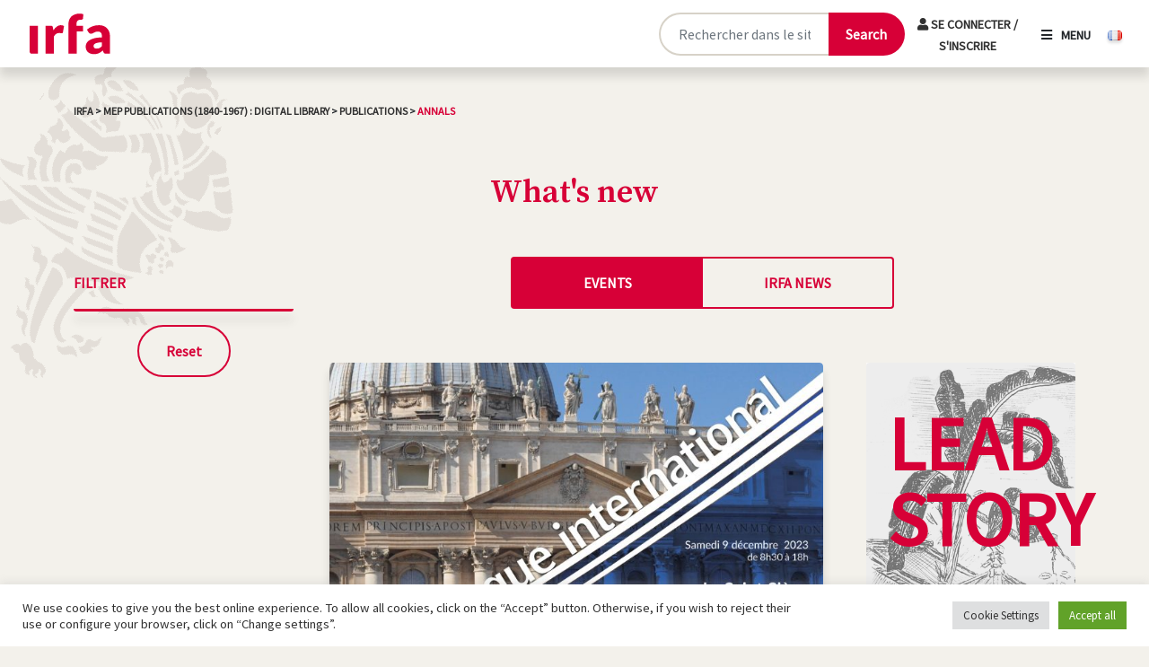

--- FILE ---
content_type: text/html; charset=utf-8
request_url: https://www.google.com/recaptcha/api2/anchor?ar=1&k=6Le6xK4iAAAAAL3HgfVF02gnkv6o3yOt5v6tJKSd&co=aHR0cHM6Ly9pcmZhLnBhcmlzOjQ0Mw..&hl=en&v=jdMmXeCQEkPbnFDy9T04NbgJ&size=invisible&anchor-ms=20000&execute-ms=15000&cb=tid9b9977x8m
body_size: 46865
content:
<!DOCTYPE HTML><html dir="ltr" lang="en"><head><meta http-equiv="Content-Type" content="text/html; charset=UTF-8">
<meta http-equiv="X-UA-Compatible" content="IE=edge">
<title>reCAPTCHA</title>
<style type="text/css">
/* cyrillic-ext */
@font-face {
  font-family: 'Roboto';
  font-style: normal;
  font-weight: 400;
  font-stretch: 100%;
  src: url(//fonts.gstatic.com/s/roboto/v48/KFO7CnqEu92Fr1ME7kSn66aGLdTylUAMa3GUBHMdazTgWw.woff2) format('woff2');
  unicode-range: U+0460-052F, U+1C80-1C8A, U+20B4, U+2DE0-2DFF, U+A640-A69F, U+FE2E-FE2F;
}
/* cyrillic */
@font-face {
  font-family: 'Roboto';
  font-style: normal;
  font-weight: 400;
  font-stretch: 100%;
  src: url(//fonts.gstatic.com/s/roboto/v48/KFO7CnqEu92Fr1ME7kSn66aGLdTylUAMa3iUBHMdazTgWw.woff2) format('woff2');
  unicode-range: U+0301, U+0400-045F, U+0490-0491, U+04B0-04B1, U+2116;
}
/* greek-ext */
@font-face {
  font-family: 'Roboto';
  font-style: normal;
  font-weight: 400;
  font-stretch: 100%;
  src: url(//fonts.gstatic.com/s/roboto/v48/KFO7CnqEu92Fr1ME7kSn66aGLdTylUAMa3CUBHMdazTgWw.woff2) format('woff2');
  unicode-range: U+1F00-1FFF;
}
/* greek */
@font-face {
  font-family: 'Roboto';
  font-style: normal;
  font-weight: 400;
  font-stretch: 100%;
  src: url(//fonts.gstatic.com/s/roboto/v48/KFO7CnqEu92Fr1ME7kSn66aGLdTylUAMa3-UBHMdazTgWw.woff2) format('woff2');
  unicode-range: U+0370-0377, U+037A-037F, U+0384-038A, U+038C, U+038E-03A1, U+03A3-03FF;
}
/* math */
@font-face {
  font-family: 'Roboto';
  font-style: normal;
  font-weight: 400;
  font-stretch: 100%;
  src: url(//fonts.gstatic.com/s/roboto/v48/KFO7CnqEu92Fr1ME7kSn66aGLdTylUAMawCUBHMdazTgWw.woff2) format('woff2');
  unicode-range: U+0302-0303, U+0305, U+0307-0308, U+0310, U+0312, U+0315, U+031A, U+0326-0327, U+032C, U+032F-0330, U+0332-0333, U+0338, U+033A, U+0346, U+034D, U+0391-03A1, U+03A3-03A9, U+03B1-03C9, U+03D1, U+03D5-03D6, U+03F0-03F1, U+03F4-03F5, U+2016-2017, U+2034-2038, U+203C, U+2040, U+2043, U+2047, U+2050, U+2057, U+205F, U+2070-2071, U+2074-208E, U+2090-209C, U+20D0-20DC, U+20E1, U+20E5-20EF, U+2100-2112, U+2114-2115, U+2117-2121, U+2123-214F, U+2190, U+2192, U+2194-21AE, U+21B0-21E5, U+21F1-21F2, U+21F4-2211, U+2213-2214, U+2216-22FF, U+2308-230B, U+2310, U+2319, U+231C-2321, U+2336-237A, U+237C, U+2395, U+239B-23B7, U+23D0, U+23DC-23E1, U+2474-2475, U+25AF, U+25B3, U+25B7, U+25BD, U+25C1, U+25CA, U+25CC, U+25FB, U+266D-266F, U+27C0-27FF, U+2900-2AFF, U+2B0E-2B11, U+2B30-2B4C, U+2BFE, U+3030, U+FF5B, U+FF5D, U+1D400-1D7FF, U+1EE00-1EEFF;
}
/* symbols */
@font-face {
  font-family: 'Roboto';
  font-style: normal;
  font-weight: 400;
  font-stretch: 100%;
  src: url(//fonts.gstatic.com/s/roboto/v48/KFO7CnqEu92Fr1ME7kSn66aGLdTylUAMaxKUBHMdazTgWw.woff2) format('woff2');
  unicode-range: U+0001-000C, U+000E-001F, U+007F-009F, U+20DD-20E0, U+20E2-20E4, U+2150-218F, U+2190, U+2192, U+2194-2199, U+21AF, U+21E6-21F0, U+21F3, U+2218-2219, U+2299, U+22C4-22C6, U+2300-243F, U+2440-244A, U+2460-24FF, U+25A0-27BF, U+2800-28FF, U+2921-2922, U+2981, U+29BF, U+29EB, U+2B00-2BFF, U+4DC0-4DFF, U+FFF9-FFFB, U+10140-1018E, U+10190-1019C, U+101A0, U+101D0-101FD, U+102E0-102FB, U+10E60-10E7E, U+1D2C0-1D2D3, U+1D2E0-1D37F, U+1F000-1F0FF, U+1F100-1F1AD, U+1F1E6-1F1FF, U+1F30D-1F30F, U+1F315, U+1F31C, U+1F31E, U+1F320-1F32C, U+1F336, U+1F378, U+1F37D, U+1F382, U+1F393-1F39F, U+1F3A7-1F3A8, U+1F3AC-1F3AF, U+1F3C2, U+1F3C4-1F3C6, U+1F3CA-1F3CE, U+1F3D4-1F3E0, U+1F3ED, U+1F3F1-1F3F3, U+1F3F5-1F3F7, U+1F408, U+1F415, U+1F41F, U+1F426, U+1F43F, U+1F441-1F442, U+1F444, U+1F446-1F449, U+1F44C-1F44E, U+1F453, U+1F46A, U+1F47D, U+1F4A3, U+1F4B0, U+1F4B3, U+1F4B9, U+1F4BB, U+1F4BF, U+1F4C8-1F4CB, U+1F4D6, U+1F4DA, U+1F4DF, U+1F4E3-1F4E6, U+1F4EA-1F4ED, U+1F4F7, U+1F4F9-1F4FB, U+1F4FD-1F4FE, U+1F503, U+1F507-1F50B, U+1F50D, U+1F512-1F513, U+1F53E-1F54A, U+1F54F-1F5FA, U+1F610, U+1F650-1F67F, U+1F687, U+1F68D, U+1F691, U+1F694, U+1F698, U+1F6AD, U+1F6B2, U+1F6B9-1F6BA, U+1F6BC, U+1F6C6-1F6CF, U+1F6D3-1F6D7, U+1F6E0-1F6EA, U+1F6F0-1F6F3, U+1F6F7-1F6FC, U+1F700-1F7FF, U+1F800-1F80B, U+1F810-1F847, U+1F850-1F859, U+1F860-1F887, U+1F890-1F8AD, U+1F8B0-1F8BB, U+1F8C0-1F8C1, U+1F900-1F90B, U+1F93B, U+1F946, U+1F984, U+1F996, U+1F9E9, U+1FA00-1FA6F, U+1FA70-1FA7C, U+1FA80-1FA89, U+1FA8F-1FAC6, U+1FACE-1FADC, U+1FADF-1FAE9, U+1FAF0-1FAF8, U+1FB00-1FBFF;
}
/* vietnamese */
@font-face {
  font-family: 'Roboto';
  font-style: normal;
  font-weight: 400;
  font-stretch: 100%;
  src: url(//fonts.gstatic.com/s/roboto/v48/KFO7CnqEu92Fr1ME7kSn66aGLdTylUAMa3OUBHMdazTgWw.woff2) format('woff2');
  unicode-range: U+0102-0103, U+0110-0111, U+0128-0129, U+0168-0169, U+01A0-01A1, U+01AF-01B0, U+0300-0301, U+0303-0304, U+0308-0309, U+0323, U+0329, U+1EA0-1EF9, U+20AB;
}
/* latin-ext */
@font-face {
  font-family: 'Roboto';
  font-style: normal;
  font-weight: 400;
  font-stretch: 100%;
  src: url(//fonts.gstatic.com/s/roboto/v48/KFO7CnqEu92Fr1ME7kSn66aGLdTylUAMa3KUBHMdazTgWw.woff2) format('woff2');
  unicode-range: U+0100-02BA, U+02BD-02C5, U+02C7-02CC, U+02CE-02D7, U+02DD-02FF, U+0304, U+0308, U+0329, U+1D00-1DBF, U+1E00-1E9F, U+1EF2-1EFF, U+2020, U+20A0-20AB, U+20AD-20C0, U+2113, U+2C60-2C7F, U+A720-A7FF;
}
/* latin */
@font-face {
  font-family: 'Roboto';
  font-style: normal;
  font-weight: 400;
  font-stretch: 100%;
  src: url(//fonts.gstatic.com/s/roboto/v48/KFO7CnqEu92Fr1ME7kSn66aGLdTylUAMa3yUBHMdazQ.woff2) format('woff2');
  unicode-range: U+0000-00FF, U+0131, U+0152-0153, U+02BB-02BC, U+02C6, U+02DA, U+02DC, U+0304, U+0308, U+0329, U+2000-206F, U+20AC, U+2122, U+2191, U+2193, U+2212, U+2215, U+FEFF, U+FFFD;
}
/* cyrillic-ext */
@font-face {
  font-family: 'Roboto';
  font-style: normal;
  font-weight: 500;
  font-stretch: 100%;
  src: url(//fonts.gstatic.com/s/roboto/v48/KFO7CnqEu92Fr1ME7kSn66aGLdTylUAMa3GUBHMdazTgWw.woff2) format('woff2');
  unicode-range: U+0460-052F, U+1C80-1C8A, U+20B4, U+2DE0-2DFF, U+A640-A69F, U+FE2E-FE2F;
}
/* cyrillic */
@font-face {
  font-family: 'Roboto';
  font-style: normal;
  font-weight: 500;
  font-stretch: 100%;
  src: url(//fonts.gstatic.com/s/roboto/v48/KFO7CnqEu92Fr1ME7kSn66aGLdTylUAMa3iUBHMdazTgWw.woff2) format('woff2');
  unicode-range: U+0301, U+0400-045F, U+0490-0491, U+04B0-04B1, U+2116;
}
/* greek-ext */
@font-face {
  font-family: 'Roboto';
  font-style: normal;
  font-weight: 500;
  font-stretch: 100%;
  src: url(//fonts.gstatic.com/s/roboto/v48/KFO7CnqEu92Fr1ME7kSn66aGLdTylUAMa3CUBHMdazTgWw.woff2) format('woff2');
  unicode-range: U+1F00-1FFF;
}
/* greek */
@font-face {
  font-family: 'Roboto';
  font-style: normal;
  font-weight: 500;
  font-stretch: 100%;
  src: url(//fonts.gstatic.com/s/roboto/v48/KFO7CnqEu92Fr1ME7kSn66aGLdTylUAMa3-UBHMdazTgWw.woff2) format('woff2');
  unicode-range: U+0370-0377, U+037A-037F, U+0384-038A, U+038C, U+038E-03A1, U+03A3-03FF;
}
/* math */
@font-face {
  font-family: 'Roboto';
  font-style: normal;
  font-weight: 500;
  font-stretch: 100%;
  src: url(//fonts.gstatic.com/s/roboto/v48/KFO7CnqEu92Fr1ME7kSn66aGLdTylUAMawCUBHMdazTgWw.woff2) format('woff2');
  unicode-range: U+0302-0303, U+0305, U+0307-0308, U+0310, U+0312, U+0315, U+031A, U+0326-0327, U+032C, U+032F-0330, U+0332-0333, U+0338, U+033A, U+0346, U+034D, U+0391-03A1, U+03A3-03A9, U+03B1-03C9, U+03D1, U+03D5-03D6, U+03F0-03F1, U+03F4-03F5, U+2016-2017, U+2034-2038, U+203C, U+2040, U+2043, U+2047, U+2050, U+2057, U+205F, U+2070-2071, U+2074-208E, U+2090-209C, U+20D0-20DC, U+20E1, U+20E5-20EF, U+2100-2112, U+2114-2115, U+2117-2121, U+2123-214F, U+2190, U+2192, U+2194-21AE, U+21B0-21E5, U+21F1-21F2, U+21F4-2211, U+2213-2214, U+2216-22FF, U+2308-230B, U+2310, U+2319, U+231C-2321, U+2336-237A, U+237C, U+2395, U+239B-23B7, U+23D0, U+23DC-23E1, U+2474-2475, U+25AF, U+25B3, U+25B7, U+25BD, U+25C1, U+25CA, U+25CC, U+25FB, U+266D-266F, U+27C0-27FF, U+2900-2AFF, U+2B0E-2B11, U+2B30-2B4C, U+2BFE, U+3030, U+FF5B, U+FF5D, U+1D400-1D7FF, U+1EE00-1EEFF;
}
/* symbols */
@font-face {
  font-family: 'Roboto';
  font-style: normal;
  font-weight: 500;
  font-stretch: 100%;
  src: url(//fonts.gstatic.com/s/roboto/v48/KFO7CnqEu92Fr1ME7kSn66aGLdTylUAMaxKUBHMdazTgWw.woff2) format('woff2');
  unicode-range: U+0001-000C, U+000E-001F, U+007F-009F, U+20DD-20E0, U+20E2-20E4, U+2150-218F, U+2190, U+2192, U+2194-2199, U+21AF, U+21E6-21F0, U+21F3, U+2218-2219, U+2299, U+22C4-22C6, U+2300-243F, U+2440-244A, U+2460-24FF, U+25A0-27BF, U+2800-28FF, U+2921-2922, U+2981, U+29BF, U+29EB, U+2B00-2BFF, U+4DC0-4DFF, U+FFF9-FFFB, U+10140-1018E, U+10190-1019C, U+101A0, U+101D0-101FD, U+102E0-102FB, U+10E60-10E7E, U+1D2C0-1D2D3, U+1D2E0-1D37F, U+1F000-1F0FF, U+1F100-1F1AD, U+1F1E6-1F1FF, U+1F30D-1F30F, U+1F315, U+1F31C, U+1F31E, U+1F320-1F32C, U+1F336, U+1F378, U+1F37D, U+1F382, U+1F393-1F39F, U+1F3A7-1F3A8, U+1F3AC-1F3AF, U+1F3C2, U+1F3C4-1F3C6, U+1F3CA-1F3CE, U+1F3D4-1F3E0, U+1F3ED, U+1F3F1-1F3F3, U+1F3F5-1F3F7, U+1F408, U+1F415, U+1F41F, U+1F426, U+1F43F, U+1F441-1F442, U+1F444, U+1F446-1F449, U+1F44C-1F44E, U+1F453, U+1F46A, U+1F47D, U+1F4A3, U+1F4B0, U+1F4B3, U+1F4B9, U+1F4BB, U+1F4BF, U+1F4C8-1F4CB, U+1F4D6, U+1F4DA, U+1F4DF, U+1F4E3-1F4E6, U+1F4EA-1F4ED, U+1F4F7, U+1F4F9-1F4FB, U+1F4FD-1F4FE, U+1F503, U+1F507-1F50B, U+1F50D, U+1F512-1F513, U+1F53E-1F54A, U+1F54F-1F5FA, U+1F610, U+1F650-1F67F, U+1F687, U+1F68D, U+1F691, U+1F694, U+1F698, U+1F6AD, U+1F6B2, U+1F6B9-1F6BA, U+1F6BC, U+1F6C6-1F6CF, U+1F6D3-1F6D7, U+1F6E0-1F6EA, U+1F6F0-1F6F3, U+1F6F7-1F6FC, U+1F700-1F7FF, U+1F800-1F80B, U+1F810-1F847, U+1F850-1F859, U+1F860-1F887, U+1F890-1F8AD, U+1F8B0-1F8BB, U+1F8C0-1F8C1, U+1F900-1F90B, U+1F93B, U+1F946, U+1F984, U+1F996, U+1F9E9, U+1FA00-1FA6F, U+1FA70-1FA7C, U+1FA80-1FA89, U+1FA8F-1FAC6, U+1FACE-1FADC, U+1FADF-1FAE9, U+1FAF0-1FAF8, U+1FB00-1FBFF;
}
/* vietnamese */
@font-face {
  font-family: 'Roboto';
  font-style: normal;
  font-weight: 500;
  font-stretch: 100%;
  src: url(//fonts.gstatic.com/s/roboto/v48/KFO7CnqEu92Fr1ME7kSn66aGLdTylUAMa3OUBHMdazTgWw.woff2) format('woff2');
  unicode-range: U+0102-0103, U+0110-0111, U+0128-0129, U+0168-0169, U+01A0-01A1, U+01AF-01B0, U+0300-0301, U+0303-0304, U+0308-0309, U+0323, U+0329, U+1EA0-1EF9, U+20AB;
}
/* latin-ext */
@font-face {
  font-family: 'Roboto';
  font-style: normal;
  font-weight: 500;
  font-stretch: 100%;
  src: url(//fonts.gstatic.com/s/roboto/v48/KFO7CnqEu92Fr1ME7kSn66aGLdTylUAMa3KUBHMdazTgWw.woff2) format('woff2');
  unicode-range: U+0100-02BA, U+02BD-02C5, U+02C7-02CC, U+02CE-02D7, U+02DD-02FF, U+0304, U+0308, U+0329, U+1D00-1DBF, U+1E00-1E9F, U+1EF2-1EFF, U+2020, U+20A0-20AB, U+20AD-20C0, U+2113, U+2C60-2C7F, U+A720-A7FF;
}
/* latin */
@font-face {
  font-family: 'Roboto';
  font-style: normal;
  font-weight: 500;
  font-stretch: 100%;
  src: url(//fonts.gstatic.com/s/roboto/v48/KFO7CnqEu92Fr1ME7kSn66aGLdTylUAMa3yUBHMdazQ.woff2) format('woff2');
  unicode-range: U+0000-00FF, U+0131, U+0152-0153, U+02BB-02BC, U+02C6, U+02DA, U+02DC, U+0304, U+0308, U+0329, U+2000-206F, U+20AC, U+2122, U+2191, U+2193, U+2212, U+2215, U+FEFF, U+FFFD;
}
/* cyrillic-ext */
@font-face {
  font-family: 'Roboto';
  font-style: normal;
  font-weight: 900;
  font-stretch: 100%;
  src: url(//fonts.gstatic.com/s/roboto/v48/KFO7CnqEu92Fr1ME7kSn66aGLdTylUAMa3GUBHMdazTgWw.woff2) format('woff2');
  unicode-range: U+0460-052F, U+1C80-1C8A, U+20B4, U+2DE0-2DFF, U+A640-A69F, U+FE2E-FE2F;
}
/* cyrillic */
@font-face {
  font-family: 'Roboto';
  font-style: normal;
  font-weight: 900;
  font-stretch: 100%;
  src: url(//fonts.gstatic.com/s/roboto/v48/KFO7CnqEu92Fr1ME7kSn66aGLdTylUAMa3iUBHMdazTgWw.woff2) format('woff2');
  unicode-range: U+0301, U+0400-045F, U+0490-0491, U+04B0-04B1, U+2116;
}
/* greek-ext */
@font-face {
  font-family: 'Roboto';
  font-style: normal;
  font-weight: 900;
  font-stretch: 100%;
  src: url(//fonts.gstatic.com/s/roboto/v48/KFO7CnqEu92Fr1ME7kSn66aGLdTylUAMa3CUBHMdazTgWw.woff2) format('woff2');
  unicode-range: U+1F00-1FFF;
}
/* greek */
@font-face {
  font-family: 'Roboto';
  font-style: normal;
  font-weight: 900;
  font-stretch: 100%;
  src: url(//fonts.gstatic.com/s/roboto/v48/KFO7CnqEu92Fr1ME7kSn66aGLdTylUAMa3-UBHMdazTgWw.woff2) format('woff2');
  unicode-range: U+0370-0377, U+037A-037F, U+0384-038A, U+038C, U+038E-03A1, U+03A3-03FF;
}
/* math */
@font-face {
  font-family: 'Roboto';
  font-style: normal;
  font-weight: 900;
  font-stretch: 100%;
  src: url(//fonts.gstatic.com/s/roboto/v48/KFO7CnqEu92Fr1ME7kSn66aGLdTylUAMawCUBHMdazTgWw.woff2) format('woff2');
  unicode-range: U+0302-0303, U+0305, U+0307-0308, U+0310, U+0312, U+0315, U+031A, U+0326-0327, U+032C, U+032F-0330, U+0332-0333, U+0338, U+033A, U+0346, U+034D, U+0391-03A1, U+03A3-03A9, U+03B1-03C9, U+03D1, U+03D5-03D6, U+03F0-03F1, U+03F4-03F5, U+2016-2017, U+2034-2038, U+203C, U+2040, U+2043, U+2047, U+2050, U+2057, U+205F, U+2070-2071, U+2074-208E, U+2090-209C, U+20D0-20DC, U+20E1, U+20E5-20EF, U+2100-2112, U+2114-2115, U+2117-2121, U+2123-214F, U+2190, U+2192, U+2194-21AE, U+21B0-21E5, U+21F1-21F2, U+21F4-2211, U+2213-2214, U+2216-22FF, U+2308-230B, U+2310, U+2319, U+231C-2321, U+2336-237A, U+237C, U+2395, U+239B-23B7, U+23D0, U+23DC-23E1, U+2474-2475, U+25AF, U+25B3, U+25B7, U+25BD, U+25C1, U+25CA, U+25CC, U+25FB, U+266D-266F, U+27C0-27FF, U+2900-2AFF, U+2B0E-2B11, U+2B30-2B4C, U+2BFE, U+3030, U+FF5B, U+FF5D, U+1D400-1D7FF, U+1EE00-1EEFF;
}
/* symbols */
@font-face {
  font-family: 'Roboto';
  font-style: normal;
  font-weight: 900;
  font-stretch: 100%;
  src: url(//fonts.gstatic.com/s/roboto/v48/KFO7CnqEu92Fr1ME7kSn66aGLdTylUAMaxKUBHMdazTgWw.woff2) format('woff2');
  unicode-range: U+0001-000C, U+000E-001F, U+007F-009F, U+20DD-20E0, U+20E2-20E4, U+2150-218F, U+2190, U+2192, U+2194-2199, U+21AF, U+21E6-21F0, U+21F3, U+2218-2219, U+2299, U+22C4-22C6, U+2300-243F, U+2440-244A, U+2460-24FF, U+25A0-27BF, U+2800-28FF, U+2921-2922, U+2981, U+29BF, U+29EB, U+2B00-2BFF, U+4DC0-4DFF, U+FFF9-FFFB, U+10140-1018E, U+10190-1019C, U+101A0, U+101D0-101FD, U+102E0-102FB, U+10E60-10E7E, U+1D2C0-1D2D3, U+1D2E0-1D37F, U+1F000-1F0FF, U+1F100-1F1AD, U+1F1E6-1F1FF, U+1F30D-1F30F, U+1F315, U+1F31C, U+1F31E, U+1F320-1F32C, U+1F336, U+1F378, U+1F37D, U+1F382, U+1F393-1F39F, U+1F3A7-1F3A8, U+1F3AC-1F3AF, U+1F3C2, U+1F3C4-1F3C6, U+1F3CA-1F3CE, U+1F3D4-1F3E0, U+1F3ED, U+1F3F1-1F3F3, U+1F3F5-1F3F7, U+1F408, U+1F415, U+1F41F, U+1F426, U+1F43F, U+1F441-1F442, U+1F444, U+1F446-1F449, U+1F44C-1F44E, U+1F453, U+1F46A, U+1F47D, U+1F4A3, U+1F4B0, U+1F4B3, U+1F4B9, U+1F4BB, U+1F4BF, U+1F4C8-1F4CB, U+1F4D6, U+1F4DA, U+1F4DF, U+1F4E3-1F4E6, U+1F4EA-1F4ED, U+1F4F7, U+1F4F9-1F4FB, U+1F4FD-1F4FE, U+1F503, U+1F507-1F50B, U+1F50D, U+1F512-1F513, U+1F53E-1F54A, U+1F54F-1F5FA, U+1F610, U+1F650-1F67F, U+1F687, U+1F68D, U+1F691, U+1F694, U+1F698, U+1F6AD, U+1F6B2, U+1F6B9-1F6BA, U+1F6BC, U+1F6C6-1F6CF, U+1F6D3-1F6D7, U+1F6E0-1F6EA, U+1F6F0-1F6F3, U+1F6F7-1F6FC, U+1F700-1F7FF, U+1F800-1F80B, U+1F810-1F847, U+1F850-1F859, U+1F860-1F887, U+1F890-1F8AD, U+1F8B0-1F8BB, U+1F8C0-1F8C1, U+1F900-1F90B, U+1F93B, U+1F946, U+1F984, U+1F996, U+1F9E9, U+1FA00-1FA6F, U+1FA70-1FA7C, U+1FA80-1FA89, U+1FA8F-1FAC6, U+1FACE-1FADC, U+1FADF-1FAE9, U+1FAF0-1FAF8, U+1FB00-1FBFF;
}
/* vietnamese */
@font-face {
  font-family: 'Roboto';
  font-style: normal;
  font-weight: 900;
  font-stretch: 100%;
  src: url(//fonts.gstatic.com/s/roboto/v48/KFO7CnqEu92Fr1ME7kSn66aGLdTylUAMa3OUBHMdazTgWw.woff2) format('woff2');
  unicode-range: U+0102-0103, U+0110-0111, U+0128-0129, U+0168-0169, U+01A0-01A1, U+01AF-01B0, U+0300-0301, U+0303-0304, U+0308-0309, U+0323, U+0329, U+1EA0-1EF9, U+20AB;
}
/* latin-ext */
@font-face {
  font-family: 'Roboto';
  font-style: normal;
  font-weight: 900;
  font-stretch: 100%;
  src: url(//fonts.gstatic.com/s/roboto/v48/KFO7CnqEu92Fr1ME7kSn66aGLdTylUAMa3KUBHMdazTgWw.woff2) format('woff2');
  unicode-range: U+0100-02BA, U+02BD-02C5, U+02C7-02CC, U+02CE-02D7, U+02DD-02FF, U+0304, U+0308, U+0329, U+1D00-1DBF, U+1E00-1E9F, U+1EF2-1EFF, U+2020, U+20A0-20AB, U+20AD-20C0, U+2113, U+2C60-2C7F, U+A720-A7FF;
}
/* latin */
@font-face {
  font-family: 'Roboto';
  font-style: normal;
  font-weight: 900;
  font-stretch: 100%;
  src: url(//fonts.gstatic.com/s/roboto/v48/KFO7CnqEu92Fr1ME7kSn66aGLdTylUAMa3yUBHMdazQ.woff2) format('woff2');
  unicode-range: U+0000-00FF, U+0131, U+0152-0153, U+02BB-02BC, U+02C6, U+02DA, U+02DC, U+0304, U+0308, U+0329, U+2000-206F, U+20AC, U+2122, U+2191, U+2193, U+2212, U+2215, U+FEFF, U+FFFD;
}

</style>
<link rel="stylesheet" type="text/css" href="https://www.gstatic.com/recaptcha/releases/jdMmXeCQEkPbnFDy9T04NbgJ/styles__ltr.css">
<script nonce="9Rpqc1mi_do8a2c6WV43Jg" type="text/javascript">window['__recaptcha_api'] = 'https://www.google.com/recaptcha/api2/';</script>
<script type="text/javascript" src="https://www.gstatic.com/recaptcha/releases/jdMmXeCQEkPbnFDy9T04NbgJ/recaptcha__en.js" nonce="9Rpqc1mi_do8a2c6WV43Jg">
      
    </script></head>
<body><div id="rc-anchor-alert" class="rc-anchor-alert"></div>
<input type="hidden" id="recaptcha-token" value="[base64]">
<script type="text/javascript" nonce="9Rpqc1mi_do8a2c6WV43Jg">
      recaptcha.anchor.Main.init("[\x22ainput\x22,[\x22bgdata\x22,\x22\x22,\[base64]/[base64]/[base64]/[base64]/[base64]/[base64]/[base64]/[base64]/[base64]/[base64]/[base64]/[base64]/[base64]/[base64]\\u003d\x22,\[base64]\\u003d\\u003d\x22,\x22w5rCpcOwCsK4w6TCsyXDpynCrG9XaMKbXhY4w4vClT9YUcO2wofCoWLDvS8owrN6wq8XF0HCjGTDuUHDhTPDi1LDvgXCtMO+woMTw7ZQw6DCnH1KwoRzwqXCul/Cn8KDw57DusO/[base64]/CjsK6w6dBw7IyB8OrwpBZw7bDjk/Ch8KjT8Krw7nCkcKFA8K6wprChsOSQMOYUcKyw4jDkMOmwrciw5clwpXDpn0JwrjCnQTDpcKVwqJYw4DCvMOSXVPCssOxGT3Dh2vCq8KtLDPCgMONw7/DrlQ8wpxvw7F/GMK1AGl/fiU8w41jwrPDvgU/QcOFAsKNe8OFw7XCpMOZPzzCmMO6f8K6B8K5wrArw7t9wo3CnMOlw79owrrDmsKewoEHwobDo2vCki8OwqYewpFXw5fDnDRUYMKVw6nDusOleEgDTMK3w6t3w5HCh2U0woDDiMOwwrbCvMKlwp7Cq8K/BsK7wqxgwqI9wq15w4nCvjglw4zCvQrDk07DoBtkUcOCwp1jw6QTAcOmwrbDpsKVYAnCvC8LWxzCvMO/GsKnwpbDrxzCl3EZUcK/w7tHw7BKOBE5w4zDiMKjccOAXMK8wrhpwrnDnGHDksKuKibDpwzCosOuw6VhBQDDg0N6wp4Rw6UPJFzDosOZw4h/InzCnsK/QBHDtlwYwprCkCLCp2nDpAsowpPDuQvDrCR9EGhbw5zCjC/CqcKDaQNjQsOVDXzCncO/w6XDkhzCncKmYUNPw6J1wrNLXSTCpDHDncO2w647w6bCgRHDgAhHwpfDgwljBHgwwqQFworDoMOUw7k2w5dgW8OMelwyPQJuUmnCu8Kjw5APwoIBw47DhsOnC8KQb8KeC1/Cu2HDoMOffw0DA3xew7ZuBW7Dn8KcQ8K/[base64]/Cv2DDhMOXwo1wBcKvL2bCtCfDvsOBw5jDmsKIXSfCh8K1Pz3Crk4zRMOAwqDDs8KRw5ooKVdbTk3CtsKMw6ooQsOzKHnDtsKrTXjCscO5w5x2VsKJIsKGY8KOGMKBwrRPwqnCqh4LwplRw6vDkTVUwrzCvms3wrrDokZ6FsOfwr56w6HDnnXCpl8fwonCicO/w77Cp8Kow6RUJVlmUk7CrAhZZsKRfXLDtsKnfydLX8ObwqkmJTkwVcOYw57DvyvDrMO1RsOlWcKGFMKUw6ddWA81UwkbVChCwo/DlWkVES12w6pGw4cYw7/DvhVxZRZqL0nCt8KPw7JoSTcCasKdwrDDjBfDn8OFIHDDjyxePBdow7zChgwcw5IST3LCjMKiwrDCrRbCrynDrhYpw7DDhsKpw7EXw4tOM2DCmMKjw57Dv8OYH8ODKMOjwqx3w5MeKgzDpsKWwpPDliwyeEDDtMO5ZcKcw4xjw7DCjGZ/PsOsJsKfaEXCql0BLG/DqGrCuMOLwq0rXMKFbMOyw6pMIcKuGcK+w7/CrXHCpMOyw6oJP8OSWAkbDMOHw4zClcOYw7DCvHNYw5RVwo/CpV8jLQpDw6LCtBnDsg4+azwhGjU5w7PCiAN+XjpiQMKQw5A8w47CoMO8eMOLwqJoNMKpIMOXI14twr/DvjvDgsKXwq7CtEHDiGnDhhs5QhsOSwAoZ8OgwpxowptGMj85w4zClQl3w5vCv05CwqIjJGPCpUY3w7fDjcO7w7F0P1HCuE7DgcKkF8KJwoDDjFAPMMO8w6fCtsKdBVIOwrvClcO9U8OgwoHDj33DpmkYR8KOwrfDsMOpe8Ocwr1uw4M0KynCtcK3LxY/PRrClAfDssKFw6LDmsO6w5rCrsO9NcKUwqrDv0TDogDDnzBCwo/[base64]/w7HDj8KxDjJdwofDhMONw5IMacKgw4fDjB7CoMOyw7cTw5DDiMK3wrLDo8Kpw47Dh8KGw45Uw5XDksOMbWJhYsK2wqDDqsOdw50XJBkewr90bGbCpWrDjsKLw5LDqcKDXsKrUCfCinIFwrgOw4Z4wq3CpxTDpsObYRjDmm7Di8KWworDjhnDpFTCrsObwoFKGh/CnFUewo5Cw4lCw5NqOsOzJCdsw5PCqcKiw4fCiwLCogjCmmfCo13ClzFXYsOiBnJnIcKvwoDDgQEqw4XCnCTDk8KrE8K9AnvDmcKaw7PCkR3DpSAgw4zCpQsnXWlmwoVuPsOYNMKTw7LClEjCk0rCnsK3bsKQPihzajMmw6/Dh8Kbw4TCnm9rbTHDuCkNN8OBWT97UwjDoXrDpRhIwrY0woIHdsKTwpNPw7MuwphMU8KWckE9PA/Cl2/CgB4bYg0Pdh3Do8KZw7c7w6LDmMOmw61cwpHCusKvCglZwpjCmgHDtmtKbcKKIMKjwrjDmcORwqTDqcKgVXTDqsKgQzPDlWJvR0gzwrFPwqdnwrXCgcK/w7bDosKpwrspeB7Di0Yxw5fCoMKedxlqwppQw6F1wqXDicKEw4/CrsOASTEUwpcbwr8fRSrCmsO8w5szwo47woE4aUHCs8OrfnQ9LmHDq8OEFsOrw7PDq8OTRsOlw5UBOsKIwpo+woXCrMKObmtqwpkNw7Ilwow+w6nDkMKmfcKAwo1yZQbCmkclw4IxaUYfw64Pw7/[base64]/[base64]/KMKdwqkRF8KLUMKSbsKowqDDuzBKw4pXemNzDWoXbDLDu8KVfgPDisOWX8O0wrjCpx7Dj8KRTh16AcOEZGIkTsOHMRXDqTwHFcKVw4/CrMK5GEXDq3nDlMOYwofCjsKlXsOxw4PCiizDocO4w41mw4IIDz/CnW0LwrImw4lAfh0twoTCucO2HMOUCwnDgQsGwq3DlcOtw6TDpV1+w6HDrsKTfMOALx8GO0TDqXESPsKowoHDkBNuEEUjQkfCuBfCq1o/w7caLVXDoT7DqUEGCcOAwqfDgk3ChcOmHHxEw4U6dW1bwrvDnsOww6V+woUXw5wcwpPDmTtOfljCqBYnc8KbRMK1wrfDuGDCmw7CvDc4V8KkwrhPJBbCuMO4wrzCqwbClsOWw4nDuWFdJCHDvjrDvcKpw6xkw7TDsnljwp3CuUA3w4PDlBYNM8KdXcO7GsKbw5Z/w6TDv8OfHlPDpTXDqxzCv0LDk0LDukHCtwPDr8KyHsKOZcKCFsKDB0HDjiUawrbCnEZ1Z30ZcwTDjVDDtUDCo8K1F1sowpEvw6hdw53Cv8ODVEA+w4rCicKAwp/DscKTwq/[base64]/[base64]/DvXspc8Kcw48bwrwgwogNYzheLBYQw7jDihlOK8K7wrdNwqlNwprCnMKkw7vChH1swpImwrwTRFNTwokFwpoUwoDDiBENw5nCi8Oqw6VSXsOne8OmwqA6wpXClhzDgsOaw5rDnMKlwqgpZcO4wqIlcsOcwrbDssKhwrZvbsK1wo1xwoPCuyDCgsK1w65UAcKYeSV8wr/CscO9XsOiRARwOMOFwo9cY8KDJ8KDw4MOdGAec8KmGsK9wqluSsO0VsO0w6tYw7DDti/DncOnw7zCjl7DtsODK3nCmMOhGcKEN8Kkw4zDqy8vMsKzwrHChsKyUcOww7hUwozCvD4Zw6s+QsKXwozCt8OSTMOaRX3CvGoTdGBJTzjCphTCosKbWH87wpfDmitxwpHDosK2w7jDp8KuGhbDuzLDgw/CqmQUOsOYC00KwoTCqcOrK8OwMHgLYcKZw5wUw6jDicOhfcK3e2LDogjCh8K2HMOtR8K7w5IJw7LCuhE7AMKxw5EIw4NCwrVHwph0w7kVw7nDgcK7QGrDo1x6RwPCgkrCgD46Rzguw5Uow6TDuMOJwq4hC8Kca0JQNcKVS8K0V8O9wqFiwoYKG8KGLlB2wojClsOEwr/DgTZQQmzClBxJGcKHa1nCjlfDqU7Cl8KyfMOkw4LCg8ORRMOudEbCkcO1wrtjwrAZZ8O9wqXDgzvCrsO5NA5Wwr4iwrDCkzzDkSXCoAEkwoJKFifCoMOmwqLDocKQV8KtwpnCuCTDjzdyYDfCozEzL2YuwprCucO8JcKmwrIgw7TCmV/ChMO4GADCk8ONworChlYJwotaw6nDrTfCk8OMwq8CwqoVCRnDrDbClcKAw4g1w5rChsKPwpbCiMKAAD85wp3CmxdhPjfCjMKzFsKkAcKuwr5QTcK5IsKIwqIKMnBwEAdNwo/[base64]/Coy7DqUFkwo9IwrhTw77CjzvDsTrChsO4JVbCknPDvcKIMsOfHUFuSEXDlUttw5TCkMK3wrnDjMOOw6HCthvCglTCkUDDrQ/CkcOTAcOGw4kgwrh6Kngxwq/DlWdNw59xWWZ/wpEyBcKlTzrCmwsTwoYAfsKvMMKNwrkcw6rDrsO4ZcOUEsOdAH8yw6jClcKLV30efcKowq44w7jDhBTDqDvDlcOGwokcUBgLI1oKwo9+w74/w65Vw5pYLkcqNGnCoSM4woYnwq9nw6PCs8O3w4HDoAzCh8OhCyDDqG/[base64]/w53Ds8OIwoPDlldgKsOcR1bClsO0w7hewr/DicOoP8ObYQPDpFLCqDFOwr7CkMOZwqIWPXMXYcOwcnnCpsOfwp/[base64]/Dnh7Dt8KfwoZCQl/CnsK6anjCrzkGw6IrN2E3VXl1wp/CmMOrw7nClMOJw5fDiQHDh2xkBcOSwqVHc8KiIUfCkEV9wrrCtsKVwqDDuMOlw5rDtQHCkizDnMOAwqAJwqzCrsO7T0QQbcKAwp/Dr3HDkRrCjx/Ct8KtMBJbOB4ranZvw6Uhw4hPwqfCr8K9wq9tw5jDmmTCgXfDvxgVAMK6PjV9I8KMPsKdwo7DkMKYVlV6w5/DuMKfwpZVwrTDjsKCYTvDm8KBQRfDmTkxwr9XS8KsYBdjw7sjw4kXwrHDrm3Clgttw5HDssKxw5FAAsOGwpTDnsKlwrjDuHvCqiROdjDCpMOiVRg2wr1Twr13w5vDnCRGEsK8Tlw/aU7CpcKPwrvDvWpWwrM3LVoCPTpjw4J2IxoDw51Iw5gVZxxvwqnDssKmw6nCmsK7wqZoGsOEw7/[base64]/Dj17DosK/w4HCigPDpWlnbhDDmcKswo0Fw4zDshvCh8ObQcOUScKGw53CssOQw7RWw4HCj3DCqsOowqPCpF/DgsO/DsOgS8OcNz7Dt8KYRMKzZV90w6kdw57DsAPCjsO9wrV9w6EQYWkpw6rDisOAwrjDlsOwwrjDksOBw4I/wp1HHcKdVsKPw5HCuMK8w53DusOOwoddw4TDj3JWfGwyVsO3w7k5w73Ck3zDoCTDicO3wrjDkj7Cj8OvwqBQw6PDvmHDtT0IwqBAEMKjQsOBWFHDjMKCwp0NDcKnejsQTMKwwrpsw5/Cl3nDocOMw7cmNnYew4U0bWBVw757QMOlPk/DusK2dULCs8KaCcKXOgbCnCPCqMO1w6TCq8KuCC1xw4hMw4loIFwAYcODE8OUwrPCsMOSCEHDvMOlwokFwo8Xw4kFwpzCqMOcUcOYw5/DmkrDgnDCtcKjJcK6YT0Ww6vDosKawojClBNVw6bCp8Orw6E2EcOkNsO0LMKDCw52esO1w67Cp24IR8OpbnMzfiTCvGjDtsKLTHV0w6vDpXt5wrRbASnDmwhpwo/DhSLCvFR6SgRIw5XChwUnHMO0wrhXwozDuyhYw6vChRYtccOReMOMEsOSEsO1UWzDlCppw6vCkRXDqAtRGMKIwoo0w4/[base64]/[base64]/[base64]/FzvDpsOqw4Ntw7XCjHcPwr7Cul1lw63Dryc4w5k+w6d5B23CkcO5P8Ouw41xwr7CtMKgw5nChWvDnsOpTcKBw7bDr8OGWcO8wrDCtmrDh8OqNVfDuSMPe8Ozw4fCjsKhNwtKw6pbwrIJGXknRcOBwoTCvMKSwrLCsHXCjMOaw5ASGTjCpMK/PsKDwp/[base64]/DtcOzwqEVw7bDiihOU2xDwqlQSsKRbMKkbsKTwr9kYBnCpGDDrg7Ds8KFMnfDqsK8wpXChC0Dw7rCssOkATDCp3lMY8KVaBnDvksmHXJ7EMO8LW8lRG3Do0jDrEXDncKww77Cs8OaecOfEVfDlMKwIGpcB8Odw7B/[base64]/Dnn5KB1F3JVvDm0Z/Q1PDrcONFHoUw7B6wpMaKmo0HMOLwrTCi0PChsKiWR/CvsKIcnUPwrVPwo1xTMKcb8O6wpExwoLCtMO/w7oLwqVWwpMdHi7Dh0TCusKVCnd0w5jCiDnCjMK1wr46AsOqw6rCmFEqVsKaDBPCgsKHVMOMw5ASw7trw691w4IIHcOyQAc9wrhzw7vCmMOoZlIOw6jCkGZFAsKSw73CpsOhw6kKaUXCgcOuc8O+GHnDpm7DiX/Cm8K3PxHDiifCgkzDhsKAwqbDlWU5CWgcbisYdsKiO8K7w7DCsnbDuEwLw4HCtFxFMEPDlS/DusOkwoLDh0MlesOjwpAPw6BswqPDucKJw4gEWcOBIiw2wrF6w4PCqsKCWzMgBAcTw6N3wpsGwqDCrznCrcK2wq0jOcKCwq/Cj0rCjz/CrcOXZQbDpTddKQrDgMKkfyENdyXDhMKATSlCFMKiw7RtCcOdw7fCjRTDjlhww6ZcMkRuw5MXclXDlFLDqgHDm8ONw6TCvCxpK0DCiiQ0w5fCr8KqYG5cP0DDtTUWdMK0wo3ClkTCqF/CiMO8wrXDoS7ClEHCusOrwo7DucKXesO9wqJwKUAoZkXCvnbCgW56w63DqsOTWAcbI8OZwonCsFDCszIywoTDindVXMK2L3PCqw7CvsKdJcOYCjvDocK6ecKXN8O2woPDoWQLWgnDnX0kwrl0wqLDqsOOasKsDsKfF8Ogw6vDmcOzwr9Uw4kvw5rDim/Cqxg7ZGs/w4pVw7/CuQs9fmwpSgt4wrcTVUNQAMO3wo7ChhjCvC8nM8Ogw69Uw5dXwqfDicONwr8wKyzDgMKqCHDCtXEUwpp6w7fCmMKeUcKaw4RTw7nChGpMMcO9w6nDgEvDiAXCpMK2woxKwpFAdVUGwonCucKmw6HCigRsw7HDh8OMwqkVARdDwojDjSPCrT1rw63DtijDrzACw6/DpR7DkD0Jwp/DvDfDp8Orc8ORVMKVw7TDpDPCnMKMBMOQZC0SwrTDojPCpsKiwrnChcOfRcO2w5LDhFVBSsK/w4/CqsOYcMOQw7vCrMOnFcKlwp9Bw5FIRA0fXMOxGcKHwppwwqRkwp99fHBPIEfCnj7DvsKnwqBrw69JwqLDun1DDFfCkVAFOcOKMXNuRcKlEcK5w7rCgsONw4LDs2sGcMKIwoDDg8OlSgnChxxRwrPDpcOSRMKAD3Zkw6/[base64]/[base64]/[base64]/DssKZwqDCosKmw67DkwPDqFXDmMKcU8ONw4TCm8KHDsK+w6/Cjw9UwqwLG8OLw40Awp1GwqbCk8OsG8KEwrxKwpQlYAXDg8O5woTDsj0EwrbDt8KVEcOawqYFwobDgEjCrMO3w5fCiMKocjnDtAjCi8Klw6x+w7XCoMKpwrATwoIqKyLDrW3CoXHCh8O6AsKZw6IVOzDDuMOnw7gKfy/[base64]/CWrDmcKAw47DicOswpDDlsKMMgM4w48iJ8OBBlrDosKMw4BCw4XCgMOnEsOXwoDCq2U/wrzClsOvwqNNORNNwqTDq8KyUSpIbkrDnMOmwr7DjBB/HcKXwpPDqcO6wqrCgcKyLiHDuXrCrcKBFsOKw6tEU0ghKzXDp0FjwpPDjndYVMOFwpzCicO8ewk/wq4Mwq/DuibDpkZWw5UEHcONakkiw5fDslzDjgQZRTvCuAJ/DsKfNsOYw4HDgxYPw7pyYcOCw4TDtcKRPcK3w4jDqMKvw5FFw58tFMKhwovDi8OfHwdLPsO3bcO2PsOhwpYoRFF9wpkkw7EYfycmDybCqRpNP8OYT0sNIFohw7RMBsKzw6vCt8O7AD0mw5JPK8KDG8KEwrIlNwHCnmwsQsK2dG/[base64]/Cv8KEbcOdSsOYbF0cHUTDp8KHEsOnw7DDlHLDkiZFJFbCr2FOelhowpLDlTXDu0LCsFPCqcK/wozDvMO1RcOmM8Onw5VPZ18dTMKYw6PDvMKydMK5cA4lKcKMwqlHw7rCsXlEwrnCqMOowpwCw614w4bCsS/[base64]/CsKuQkrCqMKPwo/[base64]/Ch8Ouw5YTw5nDkcOZw6jCiFvDnsKmw4FnFTjDvMKLITZkUsKhwppkw6gyFARYw5YYwr1SA27DhBA6EcKTCsOXXMKHwp5Ew7UMworDoXl4V2LCq1kRw7V0DDxVBsKBw7XDtxQrY0vCgX/CpcO6E8K5w73DlMOcYD0nMTlXNTvCk3HClXXDnAFbw7NCw4lUwpNRSxwrEMOsXDgnw4J7PhbCj8KRO2DCg8OaaMKKN8OCwp7DqMOhw4AUw78QwoI0TcKxQcKBw6vCs8OTwpoVWsO/w6JIw6bDmsOmH8OAwoNgwo0XYnVkKQEpwqbDtsKyecKJwoVQw5TDoMObR8Ogw5fCkhjCmwLDkSwQwoUAI8OvwpLDncKOw7zDtRnDlzUNHsKlUzpFwo3Dg8Ktf8Okw6B5w7plwq3DqnvCs8O9EsO6bnR2wq95w6UBdFs/wpAiw7PCkAhpw6McY8KRw4LDhcOdwo5tRsOjS1B5woAoQsObw4zDlQrCqGM6Ez5GwrQuwqbDp8K+w5bCt8KQw7TDmsKwesOzwp/Dg10YHMOMTMKmwop5w4nDo8Otb0XDqMOnKQvCtMOFa8OvDQABw63CliLDuVTDhMKiw4jDlcKhUGd/PMO3w5lkWml5woTDthgWbsKUwpzCjsKHM3DDgTNORhvCuSDDssKgwo7CsF3CgcKAw63DrHDCjTjCsH0GacORPmAVHkXDqQFUdnAGwqzCmMO7E0Rxdj/CtMO2wqoBOgYccgbCssOQwqPDqcOzw5TCsRPDp8Ozw5zCmXhmwoHDucOCwpHCrcKSdlbDgMKAwohCwrwYwoLDksKmw5lTw4IrKQBiDMOjNHPDtyrCqsOof8OECcKdw7rDmsOkLcONw7RgXsO2M2zCpi8Rw4AYScK6X8KbblU/w4YRNMKAFXPDksKlPQvDg8KDMsOmc0rCo18gGi/[base64]/CkcKCa8OtJsOzRMOTw57Cj0jCrmzCpsKXY2kgBlHDpG16NMKVKTViIsK/[base64]/KA7CrMKpak9Ew6DDp0/DhxfDs25nw4XDjsOJwpLDnhRfw4kvQcOuK8Otwo/CisOiDMKEVcO4w5DCt8O7EcK5J8OgK8OEwr3CqsKtw580wq3DsQ0tw4Bbw6MSw6B7w43DoknDtELDisOKwrTDg3pOwoHDt8ObBm5jwoPDo0/CoRLDtznDmW9IwrYow7sxw7MpTitrFXR7IMO0WcOgwokUw5vCvlNydAMKw7HCj8OUZMOxWUkVwobDs8Krw5zDnMO7wrgqw7/DiMOQJsKnw5XCs8Ohbi96w4XCjGTCqRHCoWnCkUrCtTHCqWMaU0EYwoADwr7DiVV4woXCu8O0wobDicKkwrcBwpIlHMOrwrIMJ1IFw75kHMOPwpd7w70yL1Isw6ApVQrCmsOlFQJywpnCox/DuMKBw5LCrcKhwpfCmMKCMcKXBsOKwo0WOR9hBQrCqsK6ZMO9QMKvD8KOwr/DmxvCnwDDjVBdMWl4B8KOdgDCgSjDvnzDt8OacsOdAMK3wphIUlzDkMKiw4DDgcKiQcK0wrR6w7vDmQLClxtFEFRQwq/[base64]/wrg/w5vDoRkowq5cOMOwVsOUwq1Ow7TDu8KtwpnCtEZuOCXDintfFMOSw5/DjXhyAsOCCsKswojDnH1iClzDjsK8ASLCpGQBLsKGw6XDs8KfYWXDrXrDm8KADMOzH0LDn8OcYMOhwpPCoQJyw6vDvsKbQsK2OMKVwrvCgy5Nb0TDiB/[base64]/[base64]/w7lkK8KZLls+TsOVw67DsMOkw4/ColnCnsKxw5vDul/Dug/DljTDucKPD3fDiDPClzTDkBNXwrN1wq0ywrDDjg48wqbCv3Baw7TDvyfCkknClEbDnsK3w6oOw4vDksKhFRTCoFTDnzRFAnPDi8OlwqzDusOYMsKFw6sfwrvDgDIDw4LCv15/[base64]/DvlzCuxdRw7vDqsOQw7/Dv3zCgENSw60SG1XCiykpGsOHwowPwrrDlcK0SDAwPsKQBcOMwpzDscKEw6nCksOlIT/[base64]/CpEFpw64EwrlDwoPCvjLCh8OtNsO7w68qZgRNNcO/[base64]/CigpcS144w5HDlsOswpXDuXTDsDBDL8OFRg0dw5/[base64]/DjSwZOiEZKTnCg8OcTsK1Vy81wpMtIMOsw59VJ8O0NMOvwp5cOnklwobDnMKedTDDsMKAw7Z2w5bDmsK+w6PDoXXDlcOvwrFaLcKyXG/ClsOnw4HCkA9FGMKNw7RgwoXCo0A9wo/CucKDw4rCncKvw7kBwpjDh8Kfwp0xCzd8UVJhTVXCnSNoNlMoR3omwp47w4pEV8OXwpwUMhXCocOVIcKhw7QDw4NRwrrDvMKNf3ZWDA7Ci1M+wrnCjho5w7XChsO0TsKud0bDusO/O2/DoWJ1dHjDlsOGw70TYcKow5g1wrwwwqo3w6nCvsKHXMOrw6Agw5oGGcK3AMKqwrnDk8KpMzVkw5rCpSgIaHIifcKwMGJtwrvCpgXClD9bE8OROcKkMWTCqXXCjsO5w7zCiMO7w6wCIFnCsjdjwoJCeCERC8KmT0diKk3ClD9NRlVZFH58ekcHKQ/DlB0JXcKyw49Nw4zCn8O6C8OEw5Y2w4pFSVbCvsOewptCNEvCnCN2wpfDgcKGDMOawqBqF8ONwrHDjsOwwrnDsTbChsKKw6BoalXDrMKmdsKQDcKjSzNlAk1CBTzCh8Klw4vCpU3Dj8Khw6cwe8OFwrAbMMKlbMKfO8OuIUjDpT/Dr8KwElvDh8KuQBI3TMKAKxhaFcOlHyTDq8Kww4oVw4vCm8K0wqZuwpoJwqfDn1bCkEzCqcKCOsKMCyzCicKKAXzCuMKuLsOiw6g5w7Zjd2xFw6MhOSTDm8K/w5DDgVZHwq0FS8KqZsOINMKQwo4OE1Nww43DisKMB8Oiw4bCr8ObQxx7ScK1w5TCscK+w7DCnMKsMUfCksOxw7DDqWvDmyrChCUoVy/DrsKXwpcLLsKrw6REFcOHSsOAw48JTUvCpRfCkE3Dp13DkcOVKSLDsD01w5/[base64]/CrGZuw6x3woglw6LCsMKowo3CvsKlZcKqEW/[base64]/CisKpVVxDw6fCgEwJw6rCjAXDmsK+w51KP8OUwpAbWcOgH0rDpQ1jw4ZIw6NEw7LCrg7CisOue2/DnmnDjwDDvHTDngRrw6E9X3rDvEfCpl9SdcKuwrDCq8KxVivCuRYhwqHCisOhwpMDbkHDrsKCbMK2DsOUwqhNTxjCkMKHTg7CucKjAXUcEMO7w4HDmR7CicK7wo7DhivClUcIw5vDt8ONb8Kdw7zCpcKrw6zCh17DgSIGPsOAOXfClyTDvWwACsK/JT8lw5tKEDhRI8KGw5bCv8KLIsKHw5HCoUs/wpcjwqHCqwnDmMOswr9GwrXDjgPDiz3Dtkl1ecOgAx7CkxfDsW/CscOywrolw4nCt8OzHhPDhipEw4JiVMKmE1XDliAtXEzDu8KTXF5ww79sw4lTwq4Pwq1IccKtLMOkw40ZwqIIIMKDUMOzwpo7w77DkVRywp59wrfDnsKewqHCsUxWw5LCnMK+fsK2w4XDusOOw4IlYg8fOsOTQsKwIC0dwqoZUMOIwq/DoEwEORrDhMO5wpBxJcOle1zDrcOLCX9wwpRfwoLDklfDk3kTO0vDl8O9dMK6wqVbYiAgRhh/W8KCw595AMOdLcKNTRd+w5DDuMOYwqMGNUzCiD3CmcKyDjV3YMKaNxfDnGDCnTorEy8Jw6HCssK5wprDgCDDhMK6w5EYGcKGwr7DiRnCpMOMd8KXw7lFRcKBwpbCoHXDsCrDicKpw6vCjzPDlMKce8O/w6fCrWcqMMKYwpt8VMOjXT9hYsK9w7Y3wpYew7nDiVUVwp3DkFR2dV8HIMKrDAYhE0bDn1tRXTtOPG02bD/DlxzDrRLDhh7ChcK/KTrDhz/DoV1Nw5DDgyEmwp51w6DDrW3CqXs8SFHChFgXwobDokDDu8KcW2HDo3Zkwo56c2XCtMKww5RPw7DDvxAuNVxIwowzTsOzFH3CqcK1w4Edc8KCOMKPw5UcwpJ+wrpMw4rCsMKaXB/CgR7DucOKaMKHw603w6fCksKfw5fDpwvCllTDimApHcKZw65mwoMQw5FET8ODQ8Ogwo7Dj8O1bA7CnV7CkcOFw73CrXTCjcOhwpp9woFGwr4ZwqdTc8OSd1LDlcO4Pk4KLMO/w4QFQ1U4wpxxwrTDjDJmfcORw7EHw6dBasOtV8KhwoDCgcK9amDCnwzCgFrDvcOEPcKqwo5HEyHCjCzCo8OPw4fCu8KOw7rDr2/CrsOVwojDisOOwrHCl8OWP8KhRmIdLhXDusOVw6fDmTxKBxR2J8KfEx5kw6zDgGPDtsKBwqTCtsK6wqHDuz/[base64]/asO+w681w5IqYAZGw5QVTMOewoQFwqHCmsKjw6wzw5vDncOkasOsDcK1RcO5w7bDisOSwpsnQjo4X1cyA8KDw5jDm8KqwonCpsOsw51CwrpKFVISLj/CggAkw6coDsKwwobCqQDCnMKCWiLDksO0wpPCi8OXPsORw5jCt8O3wqnCv03Cq083woPCs8OVwrU7w5Itw7XCs8Ohw7E7VMO7E8O4XcOjw4zDpH03S0AFw5nCoTU1wq/[base64]/DsTzDkG7DtsO/wpnDoMOseAnClDfCrixvw7I/w4VDFjIOwobDnsKpO1xnesOiw4pxD1wjwrxzNSvCqXZ3X8KZwqspwr4fAcOYc8K/djsuwpLCuyVSTyM1QMOww4kbbsOVw7TCoVErwoPCrMO3w49vw7xvwqnCpsKRwrfCssKaN0LDoMKwwqBkwqZxwoMiwpwIPcOKWMK3wpJPwpMlOBjCmT/CvMK9U8ObbBMOwrEWeMKjaw/CuQEoR8OgPMO1VcKXQ8OPw4PDrsOnwrfCgMK+KcKJcsORw5XClnZhwoXDhR/[base64]/Do8O8ZTUCw7Nxw5w4wopWwrEpOFV4w5TDqsOpw5vCk8KDwrdIbm5QwoVfLEHChcKlw7LCh8Oaw7glw589KW1gGwJiY1N3w4EUwpTCh8OCwofCpQrDtMKtw6DDlWBCw7duwo1Sw5DDlCjDo8Klw7jCoMOIw6/CpkcZTsKnSsK1w4VWdcKfwp7DlsO1FMOKZsK4wpzCrlc7wqB5w5/DhcKfA8KyNE3CpcKGw4xtw5TCh8Khw7XDoiUCw7fDm8Kmw7wMwofCmkxEwoVpHcOrwp/[base64]/DnBfCuMOtw5rDpynDiMOLPcOVEsKgwpEnfmUKw4pvwqkPZhzDoVXCjlHDlinCqy/CucKsNcOGw5ENwpfDkVvDqMKnwrJ2wpfDv8ORC19XD8OAbcKlwpgewrcsw5kgF33DjBnDkMOxXgTCg8O9Yk1Qw4ptasK/w7Eow5FtV0kXw6XDkhHDsTbDkMObGsO9AGbDnWpxWcKCw4LDmcOtwq7DmBFDDDvDjTbCv8O3w5fDjgXCrRDCjsKedR3DoHHDsE3DlD/[base64]/CmMKvIMOqQ8Kgc23DgsOWR8ORwrLDgQzDvAsZwqfDr8OWwpjCqE/DilrCh8O0I8OBAlBDasKXw6HDmMODwoMzw7jDicOEVMO/w6NGwogQWwvDq8KFwos5VTUwwodQMDDCjQzCnF7Cog1cw5U5cMKVw77Coyppw7xzGWXCsizCt8KnQFdDw71QQcKBwrVpUcKPw6k6IX/ChxLDik91wpjDtsKGw5V/w7t7cFjDqsOnw6/[base64]/Cp8O0w7bCrsK2fRYBw7c0w7DCsMKFSsKOasOrK8KrbcKMIV4Lwr4pZXNkEDTDhB9ewonCtnp4wodnSB0vZsKdI8OVw6NyAcKMCEINw6obMsOJw7kQNcK3w59owpwPAgrCssODwqV2bMKYw5ZbGMOkfDvChEPCnW3Cgg/DmgPCjgNLXcO7V8Oqw61aex4uQ8KKwpDDs2s+BsKKwrhhH8KBasO5wroJw6ArwroOwprCtVrCqsKgVcOTFsKrPR/Ds8O2wqJXUjHDlXRnwpBTwpPCpWI8wrY6R1NeRmvCsgMeLsKcLMKOw4h1RsOmw7nClsOVwoovNT7CpcKXw4/DtsK3QsO7IA9hb3Ihwqkkw7Iuw6Vnwp3CnDfCmsK9w4t2woBgC8O9JSPCg2pKwp7CscKlwpXCiC/Cm3tAfsKodsKnJ8OkSsKpAkHDnT8DIC4VX2HDnDdWwo/CqMOGaMKVw5NTScOoKcKfDcKxTHRyRRxvMzXDiFo1wrhrw4vDoV5oX8KKw5nDncOlG8K4w5xjLmMuasOEwr/ClEnDuh3CrMOKY05TwoYrwpplXcKxbBbCpsOYw77CtwfCkmhdwpjDqWnDiibCnzQLwpfDicOmwrskw5AUe8KqEnvCk8KiLcO2wo/Dixkewp3DjsOEExAyC8KyPGY/[base64]/Cvl5gWsOHwoXCjcKCw5/[base64]/wpsew5HDrMKQG3fCvUPDqcObV8K2VsOWwr8EY8Oef8KNLUzDvwxYIcOVw47CiCwPw67DtsOXcsOpbcKCGSxCw5Zyw4BOw4MDLgEuV2jCvwfCvMOrBi00w57Cn8OowrHDnj4Ow5Irwq/DqhbDnRoEwoTCrsOpEsOjHMKNw7pkTcKRwqMKwrPCgMKDQDwbQsOaLMKcw43Dt1oWw642wpLCmz/DjFxjb8O0w5sRwotxXHbDm8K7D1/Du2BiX8KAFCPDhX3Cu3PCgwtXCcKnKMK2w6zDs8K5w4HDhcKTSMKZwrLCnULDi1fDsCpgw6JRw4B/wqRHGcKRw4PDssKLHsKqwo/CnS7DhMO3esOUwonCk8Ozw4TDmMK3w6dSwqMSw7RRfwfChCHDi3IzccKFDMKGfMO8w57DmxxHw4ZXYTTDkRoew4IdPgTDrsKrwqvDi8K4wojDuCNCw4fCv8OjIMOsw59aw5YMN8K8w55UO8Kww5/DllnCl8Kfw57CnRAWAsK6wq51EizDtsKCFXnDpMORKFp/UhLDil3DrnNOw7ohKMKsDMKcw5/CicOxCmnDtsKaw5LDoMKEwoRAw5lgMcKMwrLCgsOAw43Cg27DpMOcPSZkEi3DkcO8w7gMXzQKwonDl0UyacKww6McYsKOQkXCmQjCkyLDvkARFRLDnsOyw7pmIcOnVh7CpcK4Q3t6woHDo8Kwwq/DgT3DqH9Qw50OW8K/[base64]/DrQ7DkMK2ZcKZZ0rDisO5OsKSw6wKZG4WBkxIRsOtcSHCuMOrR8Kqw6bDlsO1SsORw6hDw5HCoMKcw4o+w7USPMO2IhF6w7JiScOnw7NuwoESwrPCnMKZwpnCiQXChcKiTcK6PFxTTm9tbMOeQcOpw7RYw5XDocKGwrXCuMKJw4/DhmZURA4vGy5NWANnwofCssKEFsOmSj7Ct0bDucOXwqvCox/Dh8KrwpFbJTfDvydWwqFfIMO4w4pCwpdFLGvDmMOrUcOowrhnPi49w4vDtcORByrDgcOyw6/[base64]/[base64]/asK/wrsHGmHCkQnDqDYKwp3CpUwjwq7DjMKUdcOsIMKQLT/DkDfCi8OzH8KIwq1bw4fDtMKmwozDqk8VLMONDHzCinrCiAHCi2TDuC0KwqgAE8KFw5LDncK6wrdIfkLDo1NcBV/[base64]/w77DnsKUw47CimXDg8OWQGsZwpzDnX1rNMOiwrDCv8OvZsO4C8OlwqXDvBV5MXTDlz7DhsOXwrTDvULCkMOSKB7Dj8Kzw7J8BG7CtVDCtAXDlCDDvBwQw7bCjmxTSmRGVMOrFRwXeH/Ci8K1T2EAU8OBFMK7wqIMw7ISXcKGYlIFwqnCt8KcaxPDt8OLJMKww65zwr48eCh8wonCtTDDrxpxw65sw6kiCsOAwppLYwTCn8KCPXMxw4DDrcKWw5LDlsOowqnDtEzDvivCvVfDvk/DjMKsf3HCr3EXGcK/w4Fvw63CmVjDtcO5OGfDmU7DpsO8esOSOcKDwovCo38hw4Mawq4FBMKIwqJbwrzDmUnDm8K/VVzDqw80YcKNGT7DrVcnIloaXcK7wrLDvcK6woZlcWrDh8K3EDRCwq5DFVrDrS3Dl8KRccOmScOFEsOhw67ChVfCqknDu8Kowrhfw4ZbZ8KYwpzCrVzDmVDDpAjCuXHDtnfDgkjChH43GATCuj0rcUkAasK0OQbDg8KLw6TDpMOHw5oXw5xpw6/CsGrCrG4oYcKjPkgrdAPDlcOfDxzCv8O1wpXDpG1BG3bDjcKuwpNGLMKnwpYtw6AfFcOsaQ02McObw5V4QGVAwoo8dMONwo4rwpJbV8OJbwjDucO4w70Tw6/CncOILsKQwqdKb8KgdkTDnn7CjRvCjQNowpENQChDZBzDlgQNbsO7woZYw5nCu8OEwq3CpUxGD8KKYMK8BV5sGMOew7YHwq7DuDp9w61swoUcw4XChFkNeg5yJMOQwpnDm2nDpsKZwrrDnnLDtkPClRgswpfDg2NowofDkWYiVcOjRFd1DsOoa8KoQH/Dt8OINsKVw4vDusOCZkx3wrQLSDF7wqVAw6TDk8KRw63Doj3CvcK/w5VJEMO+TRXDn8OrWmoiwp3DhkTDucK8KcK1B352EyfCpMOkwprChE3CgwXCisOgwphCdcOJwrzCpGbCmDUUwoJeLsOowqTDpMKAw7/DvcOpWDLCpsObOWTDoycaJcO5wrB1L11BETYjw4Bnw7IHSHU6wrbDssOqaXXDqHc1YcO0RwTDi8K+fsOGwqYtB3jDtsK6cmLCuMK4J2F8X8OkT8KAXsKUw4jCvsOTw7dhYcOWK8Obw58PF17DlcKeU1DCqBpqwr83wr5uEyfCmkNnw4Y/bhzDqiLDh8OJw7ZHw4xXL8KHJsKvZ8OzYMOXw6bDu8OBw7jDolEnw759dAZhDAIYWA\\u003d\\u003d\x22],null,[\x22conf\x22,null,\x226Le6xK4iAAAAAL3HgfVF02gnkv6o3yOt5v6tJKSd\x22,0,null,null,null,1,[21,125,63,73,95,87,41,43,42,83,102,105,109,121],[-439842,855],0,null,null,null,null,0,null,0,null,700,1,null,0,\[base64]/tzcYADoGZWF6dTZkEg4Iiv2INxgAOgVNZklJNBoZCAMSFR0U8JfjNw7/vqUGGcSdCRmc4owCGQ\\u003d\\u003d\x22,0,0,null,null,1,null,0,0],\x22https://irfa.paris:443\x22,null,[3,1,1],null,null,null,1,3600,[\x22https://www.google.com/intl/en/policies/privacy/\x22,\x22https://www.google.com/intl/en/policies/terms/\x22],\x22pDDadP9MVnqSEqcaaGKE9TAnZle7bK9URoTk5llf8jk\\u003d\x22,1,0,null,1,1765335235191,0,0,[78,162,89],null,[231,33,147,59,206],\x22RC-S75ME-JLAkmZbg\x22,null,null,null,null,null,\x220dAFcWeA4jx906hnWUciuHNiI-dWntQ16pDpu7gVLDXOjqrnTgoDJbHNgzTDRXmMCWQgsqWyM_aY7bpIGb6Yhl9dwWHetS6Ba5ww\x22,1765418035178]");
    </script></body></html>

--- FILE ---
content_type: text/css
request_url: https://irfa.paris/wp-content/plugins/ephoto-plugin/dist/public.css?ver=3.1.5
body_size: 410
content:
.ephoto-dam-zoom {
	cursor: pointer
}

#ephoto-dam-overlay {
    display: none;
    position: fixed;
    width: 100%;
    height: 100%;
    background-color: #000;
    z-index: 999;
    top: 0;
    left: 0;
	opacity: 0.6;
	cursor: pointer
}

#ephoto-dam-wrap {
	position: fixed;
	left: 50%;
	top: 50%;
	border: 8px solid #fff;
	border-radius: 3px;
	box-shadow: 0 10px 25px rgba(0, 0, 0, 0.7);
	z-index:99999
}

#ephoto-dam-wrap img {
	width:100%;
	height:100%
}

#ephoto-dam-close {
	background-image: url(../images/close.png);
	width: 30px;
	height: 30px;
	position:absolute;
	right: 0;
	margin-top: -22px;
	margin-right: -22px;
	cursor: pointer
}

.ephoto-dam-block-embed .aligncenter figcaption {
	display: table-caption;
	caption-side: bottom
}

.ephoto-dam-block-embed iframe {
	position: relative !important
}


--- FILE ---
content_type: text/css
request_url: https://irfa.paris/wp-content/plugins/irfa-reservation/src/assets/css/style.css?ver=1.0.0
body_size: 1660
content:
#irfa_reservation_calendar_container.loading_service {
    position: relative;
    opacity: 0.55;
}

#irfa_reservation_calendar_container.loading_service:after {
    content: '';
    display: inline-block;
    position: absolute;
    top: 0;
    bottom: 0;
    width: calc(100% - var(--bs-gutter-x, .75rem));
    height: 100%;
    display: inline-block;
    z-index: 1;
}

/* ## Formulaire ## */
.irfa_reservation_form_container #message{
    position: relative;
    border: 1px solid #c3c4c7;
    border-left: 3px solid green;
    background: white;
    padding: 3px 12px;
}
.irfa_reservation_form_container #message.updated{
    display: block;
}
#message p{
    font-size: 13px;
    line-height: 1.5;
    margin: 0.5em 0;
}
#message a{
    position: absolute;
    top: 9px;
    right: 12px;
    background: transparent !important;
    color: inherit !important;
    border-color: #c3c4c7 !important;
    opacity: 0.75;
}
#message .acf-icon.-cancel:before{
    content: "";
    font-family: dashicons;
    display: inline-block;
    vertical-align: middle;
    text-align: center;
}
#add-reservation-form .acf-field .acf-label label{
    display: inline-block;
    margin: 0 0 0px;
}
#add-reservation-form .field-required .acf-label label:after{
    content: '*';
    color: red;
    margin-left: 3px;
    font-size: 0.8rem;
}
.irfa_reservation_form_container ul.acf-radio-list li label, 
.irfa_reservation_form_container ul.acf-checkbox-list li label{
    font-size: 16px;
}

/* ## Calendrier ## */
/* #calendrier {
    max-width: 1350px;
    margin: 40px auto;
} */
#calendar-container {
    position: relative;
    max-width: 1350px;
    margin: 40px auto;
}
#edit_post{
    display: none;
    position: absolute;
    top: 50%;
    left: 50%;
    transform: translate(-50%, -50%);
    background: #F3F1EB;
    box-shadow: 0 0 5px 2px #00000069;
    padding: 20px;
    border-radius: 5px;
    z-index: 1;
}
#edit_post h3{
    font-weight: bold;
}
#edit_post form{
    text-align: center;
}
#edit_post form .button{
    margin: 0;
}

.fc-header-toolbar .fc-toolbar-chunk .fc-backButton-button:disabled{
    opacity: 0;
}
#calendar-caption .caption:before{
    content: "";
    min-width: 15px;
    width: 15px;
    height: 15px;
    display: inline-block;
    border-radius: 50%;
    margin-right: 10px;
    vertical-align: middle;
}
.fc-toolbar,
.fc-toolbar .fc-today-button{
    text-transform: capitalize; 
}

@media screen and (max-width: 660px){
    .fc-header-toolbar{
        flex-wrap: wrap;
    }
    .fc-header-toolbar .fc-toolbar-chunk:nth-child(1){
        order: 3;
        width: 100%;
    }
    .fc-header-toolbar .fc-toolbar-chunk:nth-child(1) .fc-backButton-button{
        display: block;
        margin: 0 auto;
    }
    .fc-header-toolbar .fc-toolbar-chunk:nth-child(1) .fc-backButton-button:disabled{
        display: none!important;
    }
    .fc-header-toolbar .fc-toolbar-chunk:nth-child(2){
        order: 1;
        width: 100%;
        text-align: center;
    }
    .fc-header-toolbar .fc-toolbar-chunk:nth-child(3){
        order: 2;
        width: 100%;
        display:flex;
        margin-bottom: 5px;
    }
    .fc-header-toolbar .fc-toolbar-chunk:nth-child(3) .fc-today-button{
        display: block;
        margin-right: auto;
    }
}

/* Month view */
.fc-daygrid-day:hover,
a.fc-daygrid-event:hover,
a.fc-timegrid-event:hover{
    cursor: pointer;
}
a.fc-daygrid-event:hover,
a.fc-timegrid-event:hover{
    filter: saturate(2);
}
.fc .fc-scrollgrid thead .fc-col-header-cell .fc-col-header-cell-cushion {
    text-transform: capitalize; 
}
.fc .fc-daygrid-day .fc-daygrid-day-number{
    padding-left: 12px;
    padding-right: 12px;
}
.fc .fc-daygrid-day.fc-day-past .fc-non-business{
    background: transparent;
}
.day-reserved
.fc .fc-daygrid-day.day-reserved{ /* Peut être pas utilisé */
    background: #91f78180;
}
.day-pending,
.fc .fc-daygrid-day.day-pending{ /* Peut être pas utilisé */
    background: #f5c90380;
}
#calendar-caption .fc-day-today:before,
.fc .fc-daygrid-day.fc-day-today,
.fc .fc-daygrid-day.fc-day-today .fc-daygrid-day-number:after{
    background: #ffe24d61;
}
.fc .fc-daygrid-day.fc-day-today .fc-daygrid-day-number {
    position: relative;
}
.fc .fc-daygrid-day.fc-day-today .fc-daygrid-day-number:before,
.fc .fc-daygrid-day.fc-day-today .fc-daygrid-day-number:after {
    content: '';
    position: absolute;
    top: 0;
    left: 0;
    width: 100%;
    height: 100%;
    border-radius: 50%;
    z-index: -1;
}
.fc .fc-daygrid-day.fc-day-today .fc-daygrid-day-number:before{
    background: #f3f1eb;
}
#calendar-caption .slot-full:before,
.fc .fc-daygrid-day.slot-full,
.fc .fc-daygrid-day.slot-unavailable{
    background: #ffa6008a;
}
#calendar-caption .day-full:before,
.fc .fc-daygrid-day.day-full{
    background: #ff0d0d80;
}
#calendar-caption .day-unavailable:before,
.fc .fc-daygrid-day.fc-day-past,
.fc .fc-daygrid-day.day-unavailable,
.fc .fc-daygrid-day .fc-non-business{
    background: #dbdbdb80;
}
.fc .fc-daygrid-day .fc-event-main-frame .fc-event-time{
    flex-grow: 1;
    flex-shrink: 0;
}

/* Day view */
.fc-timegrid-slot {
    line-height: 50px;
}

.fc-timegrid-event .fc-event-main-frame .fc-event-title-container{
    overflow-y: auto;
}

.fc-timegrid-event .fc-event-main-frame .fc-event-title-container .fc-event-title{
    position: initial;
}

.fc-timegrid-event .fc-event-main-frame .fc-event-title-container{
    scrollbar-width: thin;
}
.fc-timegrid-event .fc-event-main-frame .fc-event-title-container::-webkit-scrollbar {
    width: 8px;
    background-color: #F1F1F1;
}
.fc-timegrid-event .fc-event-main-frame .fc-event-title-container::-webkit-scrollbar-thumb {
    background-color: #C1C1C1;
}
.fc-timegrid-event .fc-event-main-frame .fc-event-title-container::-webkit-scrollbar-thumb:hover {
    background-color: #A8A8A8;
}

@media screen and (max-width: 991px){
    .fc-timeGridDay-view .fc-scrollgrid-section-body .fc-scroller-harness-liquid,
    .fc-timeGridDay-view .fc-scrollgrid-section-body .fc-scroller-liquid-absolute{
        overflow: hidden!important
    }

    .fc-timeGridDay-view .fc-timegrid-col .fc-timegrid-col-events .fc-timegrid-event{
        overflow: hidden scroll;
    }

    .fc-timeGridDay-view .fc-timegrid-col .fc-timegrid-col-events .fc-timegrid-event .fc-event-title{
        position: initial;
    }
}

--- FILE ---
content_type: text/css
request_url: https://irfa.paris/wp-content/themes/irfa/style.css?ver=1.0
body_size: 10797
content:
/*
Theme Name: IRFA - 20251204
Author: Atimic / Acatus
Description: Thème personnalisé pour le site de l'IRFA
Version: 1.0
*/

/*
* FONTS
*/

@font-face{
    font-family: 'Source Serif Pro';
    src: url("fonts/Source_Serif_Pro/SourceSerifPro-Regular.ttf") format('truetype');
    font-weight: normal;
    font-style: normal;
}

@font-face{
    font-family: 'Source Serif Pro SemiBold';
    src: url("fonts/Source_Serif_Pro/SourceSerifPro-SemiBold.ttf") format('truetype');
    font-weight: 700;
    font-style: normal;
}

@font-face{
    font-family: 'Source Sans Pro';
    src: url("fonts/Source_Sans_Pro/SourceSansPro-Regular.ttf") format('truetype');
    font-weight: normal;
    font-style: normal;
}

@font-face{
    font-family: 'Source Sans Pro SemiBold';
    src: url("fonts/Source_Sans_Pro/SourceSansPro-SemiBold.ttf") format('truetype');
    font-weight: 700;
    font-style: normal;
}

/*
* GENERAL
*/

body {
    padding-top: 75px;
    font-family: 'Source Sans Pro', sans-serif;
}
.recette_css{
    border: 3px solid greenyellow;
}
body.home {
    padding-top: 0;
}
body:not(.home) {
    background-color: #F3F1EB;
}
.fs-18 p > strong{
    color: #000;
}
blockquote{
    margin-left: 1em;
}

.h-max-content{
    height: max-content;
}

body:not(.home) #kinnaly_bg,
#bouton_action > #kinnaly_bg{
    position: absolute;
    top: 23px;
    left: -10px;
    width: 255px;
    height: 410px;
    background-image: url('img/kinnaly_vectorisation.svg');
    opacity: 0.1;
    transform: rotate(35deg) scaleX(-1);
    z-index: -1;
    mix-blend-mode: multiply;
}
#bouton_action > #kinnaly_bg{
    top: unset;
    left: unset;
}
@media screen and (max-width: 390px) {
    body:not(.home) #kinnaly_bg,
    #bouton_action > #kinnaly_bg{
        width: 225px;
        height: 362px;
    }
}

.hr-subtitle{
    width: 150px;
}
.grecaptcha-badge { 
    visibility: hidden; 
}
#contact_informations #bambouDeco,
#contact_informations #bambouDeco2{
    position: absolute;
    top: 0px;
    right: 60px;
    width: 100%;
    height: 410px;
    background-image: url('img/bambou-1.png');
    background-size: contain;
    background-repeat: no-repeat;
    opacity: 1;
    transform: rotate(0deg) scaleX(-1);
    z-index: 0;
}
#contact_informations #bambouDeco2{
    background-image: url('img/bambou-2.png');
    background-position-x: right;
    transform: rotate(360deg) scaleX(-1);
    left: 20px;
    right: unset;
    top: unset;
    bottom: 0px;
}
@media screen and (max-width: 864px) {
#contact_informations #bambouDeco,
#contact_informations #bambouDeco2{
    display: none;
}
}

h1 {
    font-family: 'Source Serif Pro', serif;
    font-size: 2.25em;
    font-weight: bold;
    color: #D70037;
    margin-bottom: 50px;
}
body:not(.home) h1 {
    text-align: center;
}
h2 {
    font-family: 'Source Sans Pro', sans-serif;
    font-size: 2em;
    font-weight: bold;
    color: #303030;
    margin-bottom: 50px;
}
#sitemap_content h2{
    font-family: 'Source Serif Pro', serif;
}
body.home h2 {
    font-family: 'Source Serif Pro', serif;
    color: #D70037;
    margin-bottom: 0;
}
p, a, div, span, i, em, b, strong {
    font-family: 'Source Sans Pro', sans-serif;
}
img {
    box-shadow: 0px 10px 10px #30303026;
    border-radius: 4px;
}
body.admin-bar .sticky-top-h1{
    top: 32px;
    margin-left: -12px;
    padding-left: 12px;
    margin-right: -12px;
    padding-right: 12px;
}
body.admin-bar .sticky-top,
body.admin-bar .sticky-md-top{
    top: 112px;
}
@media screen and (max-width: 600px) {
    #wpadminbar {
        position: fixed;
    }
}
body .sticky-top,
body .sticky-md-top{
    top: 80px;
}
.sticky-top::after {
    content: '';
    display: none;
}
@media screen and (max-width: 768px) {
    body:not(.home) .sticky-top {
        top: 80px;
    }
}
@media screen and (max-width: 576px) {
    body:not(.home) .sticky-top {
        top: 0;
    }
}

/*
* COLORS
*/
.color-rouge {
    color: #D70037;
}
.color-dark-grey {
    color: #303030;
}
.color-light-grey {
    color: #AFAFAF;
}
.bg-rouge {
    background-color: #D70037;
}
.bg-beige {
    background-color: #F3F1EB;
}

/*
* LINKS & BUTTON
*/
a {
    color: #D70037;
    text-decoration: none;
    transition: .3s;
}
a:hover,
a:focus-within {
    color: #303030 ;
    text-decoration: none;
    transition: .3s;
}
#menu-login a {
    color: #303030 ;
    text-decoration: none;
    transition: .3s;
}
#menu-login a:hover {
    color: #BF023D;
    text-decoration: none;
    transition: .3s;
}
#navbar-login .closebtn:hover {
    color: #BF023D;
    text-decoration: none;
    transition: .3s;
}

.link-dark-grey {
    color: #303030;
}
.link-dark-grey:hover,
.link-dark-grey:focus-within {
    color: #D70037;
}
.button {
    display: inline-block;
    color: #D70037;
    background-color:#F3F1EB;
    background-color: -internal-light-dark(rgb(239, 239, 239), rgb(59, 59, 59));
    border: 2px solid #D70037;
    border-radius: 50px;
    padding: 15px 30px;
    margin-top: 25px;
    text-decoration: none;
    font-weight: bold;
    font-size: 1rem;
    text-align: center;
    transition: all .3s;
    position: relative;
    overflow: hidden;
    z-index: 1;
}
.bg-white .button {
    background-color:#FFFFFF;
}
.button:after {
    content: '';
    position: absolute;
    bottom: 0;
    right: 0;
    width: 100%;
    height: 100%;
    border-radius: 50px;
    z-index: -2;
}
.button:before {
    content: '';
    position: absolute;
    bottom: 0;
    left: 0;
    width: 0%;
    height: 100%;
    background-color: #D70037;
    transition: all .3s;
    border-radius: 50px;
    z-index: -1;
}
input.button{
    background: linear-gradient(to right, #D70037 50%, transparent 50%);
    background-size: 200% 100%;
    background-position: right bottom;
    transition: all .3s ease-out;
}
input.button:hover{
    background-position: left bottom;
}
.button:hover {
    color: #fff;
}
.button:hover:before {
    width: 100%;
}
.button.top-button{
    margin-top: 0;
    margin-bottom: 25px;;
}

.btn-primary {
    color: #fff;
    background-color: #D70037;
    border: none;
    font-weight: bold;
    transition: all .3s;
}
.btn-primary:hover,
.btn-primary:active,
.btn-primary:focus,
.btn-primary:focus-within {
    background-color: #BF023D;
}
.btn-primary.rounded-pill {
    padding: 15px 30px;
    margin-top: 25px;
}
.btn-return {
    background: #303030;
    border-radius: 50px;
    padding: 12px 30px;
    font-size: 14px;
    display: inline-block; 
    color: #fff;
    text-decoration: none;
    text-align: center;
    transition: all .3s;
}
.btn-return:hover,
.btn-return:focus-within {
    background: #303030c7;
    color: #fff;
}
.btn-return-blog {
    border: 2px solid #FFFFFF;
    background: none;
    transition: all .3s;
}
.btn-return-blog:hover,
.btn-return-blog:focus-within {
    background: none;
    opacity: .75;
}


/*
* TYPOGRAPHY
*/
.fs-12 {
    font-size: 0.75em;
}
.fs-14 {
    font-size: 0.875em;
}
.fs-16 {
    font-size: 1em;
}
.fs-18 {
    font-size: 1.125em;
}
.fs-21 {
    font-size: 1.3125em;
}
.fs-24 {
    font-size: 1.5em;
}
.fs-32 {
    font-size: 2em;
}
.fs-54 {
    font-size: 3.375em;
}
.fs-62 {
    font-size: 3.875em;
}
@media screen and (max-width: 768px) {
    .fs-62 {
        font-size: 1.975em;
    }
}
.ff-SSerifPro {
    font-family: "Source Serif Pro", serif;
}
.ff-SSansPro {
    font-family: "Source Sans Pro", sans-serif;
}
.fw-bold {
    font-weight: 600 !important;
}

/*
* WORDPRESS
*/
.wp-caption.alignright,
img.alignright{
    float: right;
    margin: 0.5em 0 0.5em 1em;
}
.wp-caption.aligncenter,
img.aligncenter{
    display: block;
    margin-left: auto;
    margin-right: auto;
}
.wp-caption.alignleft,
img.alignleft{
    float: left;
    margin: 0.5em 1em 0.5em 0;
}

/*
* FORMS
*/
form .input-group input,
#newsletter-form .input-group ._form-content input {
    border: 2px solid #D7D2C8;
    background-color: #FFFFFF;
    border: 2px solid #D7D2C8;
    border-right: none;
    border-radius: 50px 0px 0px 50px;
    padding: 15px 20px;
}
form .input-group button,
#newsletter-form .input-group ._form-content button {
    border-radius: 0px 50px 50px 0px;
    padding: 15px 20px;
}

/*
* MENU HEADER
*/
#main-search-form-desktop{
    margin-right: 0;
}
#menu-login{
    display: block;
}
#menu-login-front-page{
    display: none;
}
#navbar-login .closebtn,
#menu-login .closebtn {
    font-size: 0.875em;
    font-weight: bold;
    text-transform: uppercase;
}
#navbar-login .closebtn {
    color: white;
}
#menu-login .closebtn{
    color: #303030;
}
#mainMenu {
    position: absolute;
    top: 0;
    left: 0;
    width: 100%;
    height: 75px;
    padding: 30px;
    z-index: 9999;
}
body:not(.home) #mainMenu {
    position: fixed;
    background-color: #FFF;
    box-shadow: 0px 10px 10px #30303026;
}
body.admin-bar #mainMenu,
body.admin-bar .overlay {
    top: 32px;
}
/* Overlay (background) */
.overlay {
    height: 100%;
    width: 0;
    position: fixed;
    z-index: 1000;
    left: 100%;
    top: 0;
    background-color: #E6E3DD;
    overflow-x: hidden;
    transition: 0.5s;
}
  
/* Content inside the overlay */
.overlay-content {
    width: max-content;
    list-style: none;
    padding: 0;
    margin: 0 auto;
}
.overlay-content ul,
.overlay-content li{
    /* width: max-content; */
    width: 100%;
}
.overlay-content ul{
    margin: 0 auto;
}
@media screen and (max-width: 1400px) {
    .overlay .closebtn{
        position: initial!important;
        justify-content: end;
        justify-content: flex-end; /* Safari */
    }

}
@media screen and (max-width: 1200px) {
    #myNav .row > .col-6{
        padding-bottom: 32px;
    }
    .overlay{
        overflow-y: hidden;
    }
    .overlay .nav_row_container{
        overflow-y: scroll;
    }
    .overlay .nav_container{
        padding-bottom: 90px;
    }
    .overlay-content {
        margin: 0 auto 0 0;
    }
}
@media screen and (max-width: 992px) {
    .overlay .closebtn{
        padding: 15px 30px!important;
    }
    .overlay-content ul{
        margin: 0 auto 0 0;
    }
    #navbar-login{
        display: none;
    }
    #menu-login-front-page{
        display: block;
    }
}

/* Background images inside the overlay */
.overlay .overlay-image {
    /* mix-blend-mode: multiply; */
    position: absolute;
}
.overlay .overlay-image {
    top: -90px;
    left: -145px;
    width: 950px;
    transform: rotate(15deg);
    z-index: -1;
    transform: rotate(15deg);
    z-index: -1;
}
@media screen and (max-width: 1400px) {
    .overlay .overlay-image {
        width: 50%;
    }
}
@media screen and (max-width: 1200px) {
    .overlay .overlay-image {
        width: 80%;
    }
}
@media screen and (max-width: 992px) {
    .overlay .overlay-image {
        width: 90%;
    }
    nav#myNav div > ul:not(.sub-menu) {
        width: 100%!important;
    }
}
@media screen and (max-width: 768px) {
    .overlay .overlay-image {
        width: 100%;
    }
}
@media screen and (max-width: 576px) {
    .overlay .overlay-image {
        width: 150%;
    }
}

/* Header recherche */
#main-search-form-mobile input,
#main-search-form-desktop input {
    line-height: 1.0rem;
}

#main-search-form-mobile .input-group,
#main-search-form-desktop .input-group {
    width: 85%;
}

#main-search-form-mobile input,
#main-search-form-mobile button,
#main-search-form-desktop input,
#main-search-form-desktop button {
    line-height: 1.0rem;
    padding: 8px 20px;
}

#main-search-form-mobile {
    display: none;
}
#main-search-form-desktop button .mobile-label{
    display: none;
}
@media screen and (max-width: 768px) {
    #main-search-form-desktop button .desktop-label{
        display: none;
    }
    #main-search-form-desktop button .mobile-label{
        display: inline-block;
    }
}
@media screen and (max-width: 576px) {
    #main-search-form-desktop {
        display: none;
    }
    #main-search-form-mobile {
        display: block;
    }
    body.home #main-search-form-mobile{
        background-color: transparent;
        position: absolute;
        z-index: 1;
        top: 107px;
    }
}

/* Header menu lang-switcher */
.menu.lang-switcher{
    white-space: nowrap;
}

.menu.lang-switcher .lang-switcher-dropdown {
    position: relative;
    display: inline-block;
}

.menu.lang-switcher .lang-switcher-dropdown ul{
    display: none;
    position: absolute;
    top: 0;
    left: 0;
    padding: 0;
    list-style: none;
    background-color: #ffffff;
    padding: 0.5rem;
    padding-top: 0;
    margin-left: 0.5rem;
    box-shadow: 0px 10px 10px #30303026;
}

.menu.lang-switcher .lang-switcher-dropdown ul.active{
    display: block;
}

/* Navigation items */
.overlay-content .sub-menu li a::before {
    content: '';
    display: inline-block;
    height: 24px;
    width: 24px;
    margin-right: 20px;
    list-style-type: none;
    background: no-repeat url(img/croix.svg) center center;
}
.overlay-content .sub-menu {
    list-style-type: none;
    padding-left: 0;
}

/* Navigation links */
.overlay a,
.overlay a.closebtn {
    padding: 12px;
    text-decoration: none;
    font-size: 1em;
    font-weight: 600;
    color: #303030;
    display: flex;
    align-items: center;
    transition: 0.3s;
}
.overlay-content > li > a {
    font-size: 1.125em;
    color: #D70037;
}  
.overlay a:hover, .overlay a:focus {
    transform: translateX(5px);
}
.overlay .closebtn {
    position: absolute;
    top: 30px;
    right: 30px;
    padding: 0;
    font-size: 0.875em;
    font-weight: bold;
    text-transform: uppercase;
}
.overlay .closebtn.logout {
    right: 130px;
}
.openbtnmenu {
    font-size: 0.875em;
    font-weight: bold;
    text-transform: uppercase;
    cursor: pointer;
}
.openbtnmenu i,
.overlay .closebtn i {
    padding-right: 10px;
}
body.home .openbtnmenu,
body.home .accountbtnmenu a {
    color: #fff;
}
body .accountbtnmenu a {
    color: #212529;
}
body.home .accountbtnmenu:hover a,
body .accountbtnmenu:hover a {
    color: #D70037;
}

@media screen and (max-width: 450px) {
    .overlay .closebtn {
        top: 15px;
        right: 35px;
    }
}

/*
* Polylang Switcher
*/
.btn-lang img{
    box-shadow: 0px 3px 3px #30303026;
}

/*
* SLIDER HOMEPAGE
*/
/* Slider Video */
section#sliderHomepage {
    position: relative;
    width: 100%;
    height: 100vh;
    z-index: 0;
}
section#sliderHomepage::before {
    display: block;
    content: '';
    position: absolute;
    width: 100%;
    height: 100%;
    z-index: 1;
    box-shadow: inset 0 100px 75px rgb(0 0 0 / 50%);    
}
body.admin-bar section#sliderHomepage {
    height: calc(100vh - 32px);
}
section#sliderHomepage #sliderVideo {
    position: absolute;
    top: 0;
    left: 0;
    width: 100%;
    height: 100%;
    object-fit: cover;
}
section#sliderHomepage .sliderContent {
    position: absolute;
    left: 0;
    top: 30%;
    width: 100%;
}
section#sliderHomepage .sliderContent h1,
section#sliderHomepage .sliderContent p,
#sliderHomepageImages .carousel-caption h1,
#sliderHomepageImages .carousel-caption p {
    color: #fff;
    max-width: 550px;
}
section#sliderHomepage .sliderContent h1,
#sliderHomepageImages .carousel-caption h1 {
    font-size: 3em;
}section#sliderHomepage .sliderContent p,
#sliderHomepageImages .carousel-caption p {
    font-size: 1.125em;
}
/* Slider Images */
div#sliderHomepageImages {
    width: 100%;
    height: 100vh;
}
body.admin-bar div#sliderHomepageImages {
    height: calc(100vh - 32px);
}
#sliderHomepageImages .carousel-inner,
#sliderHomepageImages .carousel-item {
    height: 100%;
}
#sliderHomepageImages .carousel-item img {
    object-fit: cover;
    filter: brightness(80%);
}
#sliderHomepageImages .carousel-caption {
    top: 30%;
}
/* Anchor */
.anchorSlider {
    position: absolute;
    bottom: 50px;
    left: 0;
    width: 100%;
    text-align: center;
    z-index: 998;
}
.anchorSlider img {
    transition: .3s; 
}
.anchorSlider img:hover,
.anchorSlider img:focus-within {
    transform: translateY(5px);
}

/*
* SECTIONS HOMEPAGE
*/
#missions_irfa,
#ressources_irfa,
#actualite_irfa {
    padding-top: 100px;
    padding-bottom: 100px;
}
body.home hr {
    border-top: 2px solid #b4ad9e;
}
/* #missions_irfa { */
#ressources_irfa {
    background: #F3F1EB no-repeat url("img/motif-chinois.svg") right -35% top;
    background-size: contain;
}

#ressources_irfa .card,
#list_archive .card,
#portail_pays .card {
    border: none;
    border-radius: 4px;
    overflow: hidden;
    box-shadow: 0px 10px 10px #30303026;
    max-height: 200px;
}
#ressources_irfa .card .card-img,
#list_archive .card .card-img,
#portail_pays .card .card-img  {
    filter: brightness(65%);
    transition: all .3s;
    width: 100%;
    height: 100%;
    object-fit: cover; 
}
#ressources_irfa .card:hover .card-img,
#list_archive .card:hover .card-img,
#portail_pays .card:hover .card-img  {
    filter: brightness(35%);
    transform: scale(1.25);
}
#list_archive .serie-st a{
    color: #303030;
}

/* #actualite_irfa */
.home_actu .actu_thumb{
    height: 250px;
    overflow: hidden;
    box-shadow: 0px 10px 10px #30303026;
    border-radius: 4px;
}
.home_actu .actu_thumb img{
    object-fit: cover;
    /* transition: all 0.3s; */
}
/* .home_actu .actu_thumb:hover img{
    filter: brightness(35%);
    transform: scale(1.15);
} */
.home_actu p:first-of-type{
    min-height: 50px;
    overflow: hidden;
}
.home_actu p:last-of-type .catname{
    background-color: #D70037;
    color: #fff;
    border-radius: 25px;
    height: max-content;
}
.home_actu p:last-of-type span i:before{
    content: " - ";
}
body.admin-bar .filter_container .sticky-button-search{
    top: 107px;
}
.sticky-button-search{
    position: -webkit-sticky; /* Safari */
    position: sticky;
    top: 75px;
    z-index: 5;
}

.sticky-button-search{
    background-color: #F3F1EB;
}
@media (max-width: 991px) { 
    body.admin-bar .filter_container .sticky-button-search,
    .filter_container .sticky-button-search{
        top: 0;
    }
    body.admin-bar .filter_container.open_filter .sticky-button-search{
        top: 107px;
    }
    .filter_container.open_filter .sticky-button-search{
        top: 75px;
    }
}
@media (max-width: 576px) { 
    #ressources_irfa .card {
        max-height: 250px;
    }
}

/*
* FOOTER
*/
/* To top */
footer{
    position: relative;
}
.vers-haut-page{
    opacity: 0;
    position: fixed;
    right: 50px;
    bottom: 50px;
    width: 34px;
    height: 34px;
    transition: opacity 0.2s ease-in-out;
    z-index: -2;
}
.vers-haut-page.show{
    opacity: 1;
    bottom: 50px;
    z-index: 2;
}
.vers-haut-page.fixed{
    opacity: 1;
    position: absolute;
    top: -80px;
    z-index: 2;
}
.to-the-top img{
    border-radius: 50%;
}
/* Newsletter */
#newsletter-form .dessin-newsletter {
    mix-blend-mode: multiply;
    opacity: .85; 
    width: 100%;
}
#newsletter-form .order-2 .dessin-newsletter{
    max-height: 312px;
}
#newsletter-form .order-3 .dessin-newsletter{
    max-height: 249px;
}
.sceau-newsletter {
    transform: rotate(-15deg);
}
#newsletter-form .input-group ._form_10,
#newsletter-form .input-group ._form_10 ._form-content
#newsletter-form .input-group ._form_10 ._form-element,
#newsletter-form .input-group ._form_14,
#newsletter-form .input-group ._form_14 ._form-content
#newsletter-form .input-group ._form_14 ._form-element{
    width: 100%;
}
#newsletter-form .input-group ._form_10 ._form-content,
#newsletter-form .input-group ._form_14 ._form-content{
    display: flex;
}
#newsletter-form .input-group ._form_10 ._form_element,
#newsletter-form .input-group ._form_14 ._form_element{
    flex: 1 1 auto;
}
#newsletter-form .input-group ._form_10 ._form-content ._form-label,
#newsletter-form .input-group ._form_14 ._form-content ._form-label{
    display: none;
}
#newsletter-form .input-group ._form_10 ._form-content #email,
#newsletter-form .input-group ._form_14 ._form-content #email{
    width: 100%;
}
#newsletter-form .input-group ._form_10 ._form-content #email:focus,
#newsletter-form .input-group ._form_14 ._form-content #email:focus{
    color: #212529;
    background-color: #fff;
    border-color: #86b7fe;
    outline: 0;
    box-shadow: 0 0 0 0.25rem rgb(13 110 253 / 25%);
    z-index: 3;
}
#newsletter-form .input-group ._form_10 ._form-content #_form_10_submit,
#newsletter-form .input-group ._form_14 ._form-content #_form_14_submit{
    color: #fff;
    background-color: #D70037;
    border: none;
    font-weight: bold;
    transition: all .3s;
    white-space: nowrap;
    height: 100%;
}
#newsletter-form .input-group ._form_10 ._form-content #_form_10_submit:hover,
#newsletter-form .input-group ._form_14 ._form-content #_form_14_submit:hover{
    background-color: #BF023D;
}
/* Bas de page */
footer ul {
    list-style: none;
    margin: 0;
    padding-left: 0;
}
footer ul li {
    margin-bottom: 15px;
}
footer ul li a {
    color: #fff;
    text-transform: uppercase;
    text-decoration: none;
    font-weight: bold;
    transition: all .3s;
}
footer ul li a:hover {
    color: #fff;
    opacity: .75;
}
@media (max-width: 768px) {
    footer .logo-irfa-footer {
        width: 280px!important;
    }
    /* footer .vers-haut-page{
        display: none;
    } */
}

/*
* PAGES
*/
/* Fil d'Ariane */
#fil_ariane {
    margin-top: 40px;
    margin-bottom: 60px;
}

/*
* PAGE Se documenter sur un missionnaire
*/
#RM_map{
    display: none;
}

/*
* PAGE MISSIONNAIRE
*/
body.admin-bar article.fiche_missionnaire .sticky-top-h1{
    top: 107px;
}
article.fiche_missionnaire .sticky-top-h1{
    top: 75px;
    margin-left: -12px;
    padding-left: 12px;
    margin-right: -12px;
    padding-right: 12px;
}
body.admin-bar article.fiche_missionnaire .missionnaire_sticky_tabs{
    top: 145px;
}
article.fiche_missionnaire .missionnaire_sticky_tabs{
    top: 113px;
}
.bloc-divider .hr{
    border-bottom: 2px solid #000000;
}
.bloc-divider .hr:first-child{
    width: 20%;
}
.bloc-divider .bloc-title{
    white-space: nowrap;
}
.bloc-divider .hr:last-child{
    width: 100%;
}
#nav_missionnaire_tabs a.active,
#doc_missionnaire_tabs a.active{
    color: #D70037;
    border-bottom: 3px solid #D70037;
}
#selectMenuMissionnaire {
    border: 2px solid #b4ad9e;
}
.reg_missionnaire_tooltip{
    background: none;
    border: none;
    padding: 0;
    margin: 0;
}
.tooltip .tooltip-inner{
    max-width: 300px;
    text-align: left;
    white-space: pre-line;
}

.border-left-separator:not(:first-child){
    border-left: 1px solid #D70037;
    padding-left: 3px;
}
@media screen and (max-width: 400px){
    #nav_missionnaire_content .row_nom .col-3,
    #nav_missionnaire_content .row_prenom .col-3{
        width: 33.3333333333%;
    }
    #nav_missionnaire_content .row_nom .col-9,
    #nav_missionnaire_content .row_prenom .col-9{
        width: 66.6666666667%;
    }
    #nav_missionnaire_content .row_charges_info .col-4{
        width: 41.6666666667%;
    }
    #nav_missionnaire_content .row_charges_info .col-8{
        width: 58.3333333333%;
    }
}

/*
* FIche PAYS / fiche ancienne publication / orientation bibliographique
*/
#fiche_pays .cover_page, #fiche_ancienne-publication .cover_page, #serie_archive_entete .cover_page {
    height: 500px;
}
#fiche_pays .cover_page, #fiche_ancienne-publication .cover_page, #serie_archive_entete .cover_page {
    border: none;
    border-radius: 0;
    overflow: hidden;
    max-height: 500px;
}
#fiche_pays .cover_page .card-img-overlay .badge, #fiche_ancienne-publication .cover_page .card-img-overlay .badge, #serie_archive_entete .cover_page .card-img-overlay .badge{
    white-space: break-spaces;
}
#fiche_pays .cover_page .card-img, #fiche_ancienne-publication .cover_page .card-img, #serie_archive_entete .cover_page .card-img {
    filter: brightness(65%);
    width: 100%;
    height: 100%;
    object-fit: cover;
    border: none;
    border-radius: 0;
}
#fiche_pays .content_page_hover, #fiche_ancienne-publication .content_page_hover, #serie_archive_entete .content_page_hover {
    margin-top: -100px;
    z-index: 2;
}
@media screen and (max-width: 768px) {
    #fiche_pays .content_page_hover, #fiche_ancienne-publication .content_page_hover, #serie_archive_entete .content_page_hover {
        margin-top: -30px;
    }
}
@media screen and (max-width: 576px){
    #nav_pays_content h1{
        font-size: 1.75em;
    }
}
#nav_pays_tabs a {
    border-bottom: 1px solid #F3F1EB;
}
/* .tab-content>.collapse{
    display: none;
}
.tab-content>.collapse.show{
    display: block; */
/* } */
/* #nav_pays_tabs a:not(.collapsed) { */
.tab-pane.fade:not(.show){
    opacity: 1;
}
#nav_pays_tabs button{
    background-color: transparent;
    border: 0px;
    text-align: left;
}
#nav_pays_tabs button.active,
#nav_pays_tabs a.active{
    color: #D70037;
    border-bottom: 3px solid #D70037;
}
#nav_pays_content .tab-pane img:not(.download-img){
    width: auto;
    max-width: 100%;
    height: auto;
    max-height: 575px;
    display: block;
    margin: 0 auto;
}
#nav_pays_content #list-illustrations img:not(.download-img),
#nav_pays_content div[id^='list-onglet'] img:not(.download-img),
#nav_pays_content #list-cartes img:not(.download-img){
    height: 190px;
    object-fit: cover;
}
#nav_pays_content .tab-pane p{
    margin-bottom: 25px;
}
#nav_pays_content a.card-download {
    display: block;
    width: max-content;
    max-width: 100%;
}

#portail_pays #nav_pays_content .card {
    max-height: 150px;
}
#portail_pays #nav_pays_content .card .card-img  {
    width: 100%;
    height: 100%;
    filter: none;
    filter: brightness(80%);
}
#portail_pays #nav_pays_content .card:hover .card-img  {
    filter: brightness(55%);
}
#portail_pays #nav_pays_content .card .card-img-overlay {
    padding: 0.5rem;
}
#portail_pays #nav_pays_content a.card-download {
    padding: 7px 20px;
    border-radius: 18px;
    color: #FFFFFF;
    text-transform: uppercase;
    font-size: 12px;
    letter-spacing: 1px;
}
#portail_pays .actu_link {
    color: #303030;
}
#portail_pays #nav_pays_content .actu_link p {
    height: 55px;
}

#fiche_ancienne-publication .cover_page img.card-img{
    width: 100%;
    height: auto;
    object-fit: unset;
    transform: translateY(-260px);
}
#serie_content {
    overflow-x: hidden;
}
@media screen and (max-width: 1800px){
    #fiche_ancienne-publication .cover_page img.card-img{
        transform: translateY(-235px);
    }
}
@media screen and (max-width: 1600px){
    #fiche_ancienne-publication .cover_page img.card-img{
        transform: translateY(-175px);
    }
}
@media screen and (max-width: 1250px){
    #fiche_ancienne-publication .cover_page img.card-img{
        width: 100%;
        height: 100%;
        object-fit: cover;
        transform: unset;
    }
}
@media screen and (max-width: 767px){
    #zonegeo_parts{
        flex-direction: column;
    }
    #zonegeo_parts > div{
        width: 100%;
    }

    #serie_parts{
        flex-direction: column;
    }
    #serie_parts #serie_sommaire{
        width: 100%;
        height: 200px;
        position: unset;
        top: unset;
    }
    #serie_parts #serie_content{
        width: 100%;
        margin-top: 35px;
    }
}

@media screen and (max-width: 575px) {
    .custom-sous-cote,
    .custom-cote{
        flex-direction: row;
    }
    .custom-sous-cote > div:nth-child(1),
    .custom-cote > div:nth-child(1){
        margin-left: 0%;
    }
    .custom-sous-cote > div:nth-child(2),
    .custom-cote > div:nth-child(3){
        margin-left: 0%;
    }
    .custom-sous-cote > div:nth-child(3),
    .custom-cote > div:nth-child(2){
        margin-left: 0%;
    }
}
/*
* ARTICLE
*/
.header_article .post-categories {
    display: flex;
    flex-wrap: wrap;
    margin: 0;
    padding: 0;
    list-style: none;
}
.header_article .post-categories li {
    background: #D70037;
    border-radius: 25px;
    font-size: 0.875em;
    margin: 0 5px;
    padding: 5px 10px;
}
.header_article .post-categories li a {
    color: #fff;
}
.content_article {
    padding: 100px 20%;
}
.content_article img{
    max-width: 100%!important;
    height: auto!important;
}
.content_article .wp-caption{
    max-width: 100%!important;
}
@media screen and (max-width: 1200px) {
    
}
@media screen and (max-width: 992px) {
    .header_article h1 {
        font-size: 2.5em;
    }
    .content_article {
        padding: 75px 15%;
    }
}
@media (max-width: 768px) { 
    .header_article h1 {
        font-size: 2em;
    }
    .content_article {
        padding: 50px 10%;
    }
}
@media (max-width: 400px) { 
    .content_article img{
        width: 100%!important;
        height: auto!important;
    }
}

/*
* PAGE STANDARD
*/
body.page-template-default h2 {
    margin-top: 50px;
}
figure {
    margin-top: 25px;
    margin-bottom: 25px;
}
figure img {
    width: 100%;
    height: auto;
    border-radius: 4px !important;
}
figure figcaption {
    font-style: italic;
    color: #AFAFAF;
    font-size: 0.875em;
    margin-top: 20px;
}

/*
* RECHERCHE
*/
.result-search-page {
    box-shadow: 0px 5px 5px #30303026;
    transition: all .3s;
}
.result-search-page.result-search-fille{
    cursor: initial;
}
.result-search-page:hover,
.result-search-page:active,
.result-search-page:focus,
.result-search-page:focus-within {
    box-shadow: 0px 10px 10px #30303026;
}
.result-search-page.result-search-fille:hover,
.result-search-page.result-search-fille:active,
.result-search-page.result-search-fille:focus,
.result-search-page.result-search-fille:focus-within{
    box-shadow: 0px 5px 5px #30303026;
}
.result-search-page a p.color-rouge{
    font-style: italic;
}
@media screen and (max-width: 575px) {
    .result-search-page .img-fluid{
        width: auto;
        max-height: 200px;
    }
}

/*
* RECHERCHE GLOBALE
*/
.facetwp-facet-search_gnrale_post_types_filter .facetwp-checkbox.checked {
    background-image: radial-gradient(circle, rgba(108, 138, 255, 1) 83%, rgb(243 241 235) 100%);
}

/*
* RECHERCHE Anciennes publications
*/
.result-search-page .result-fille{
    width: 65%;
}
.result-search-page .result-mere{
    width: 35%;
}
.result-search-page .result-notice-info{
    word-break: break-word;
}
.toggle_filter_search{
    display: none;
    background: none;
    border: 2px solid #D70037;
    border-radius: 50px;
}
.result-search-fille{
    width: 80%;
}
.titre_mission{
    font-size: 21px;
    color: #787878;
}
.result-search-page .row:first-child{
    border-right: 1px solid #E9E9E9;
}
.single-archive-pagination .col-12{
    text-align: right;
}
.single-archive-pagination .prev_link span.nav_label,
.single-archive-pagination .next_link span.nav_label{
    color: #AFAFAF;
}
.single-archive-pagination .prev_link a.nav_label::before{
    content: url("img/previous.svg");
    width: 24px;
    height: 24px;
    display: inline-block;
    margin-right: 15px;
}
.single-archive-pagination .prev_link span.nav_label::before{
    content: url("img/previous-disabled.svg");
    width: 24px;
    height: 24px;
    display: inline-block;
    margin-right: 8px;
}
.single-archive-pagination .next_link a.nav_label::after{
    content: url("img/next.svg");
    width: 24px;
    height: 24px;
    display: inline-block;
    margin-left: 8px;
}
.single-archive-pagination .next_link span.nav_label::after{
    content: url("img/next-disabled.svg");
    width: 24px;
    height: 24px;
    display: inline-block;
    margin-left: 15px;
}
@media screen and (max-width: 1400px){
    .search_filter_container .filter_container .button{
        display: block;
        margin: 0 auto;
        padding: 10px 15px;
    }
    .search_filter_container .filter_container .button.top-button{
        margin-bottom: 15px;
    }
}
@media screen and (max-width: 991px){
    .toggle_filter_search{
        display: block;
    }
    .search_filter_container h2{
        display: none;
    }
    .search_filter_container .filter_container .facetwp-facet{
        margin: auto auto 15px!important;
    }
    .search_filter_container .filter_container .button{
        padding: 15px 30px;
    }
}
@media screen and (max-width: 768px) { 
    .result-search-fille .col-6{
        text-align: left;
    }
}
@media screen and (max-width: 575px) {
    .result-search-page .result-fille,
    .result-search-page .result-mere{
        width: 100%;
    }
    .result-search-page .row:first-child{
        border-bottom: 1px solid #E9E9E9;
    }
}


/*
* FACETTES recherche
*/
.facetwp-facet{
    border: 2px solid var(--unnamed-color-d7d2c8);
    background: #FFFFFF 0% 0% no-repeat padding-box;
    opacity: 1;
    width: 95%;
    margin-bottom: 15px !important;
}

.facetwp-autocomplete-update{
    display: none;
}

.facetwp-type-autocomplete .fcomplete-wrap{
    z-index: 1;
}

input.facetwp-autocomplete{
    width: 100%;
    border: none;
    height: 46px;
    padding-left: 26px;
    border: 2px solid #D7D2C8;
    border-radius: 4px;
}

input.facetwp-autocomplete::placeholder{
    padding-top: 7px;
    padding-bottom: 7px;
}

.fs-label-wrap, .facetwp-input-wrap{
    text-align: left;
    letter-spacing: 0px;
    color: #787878;
    opacity: 1;
    padding-top: 7px;
    padding-bottom: 7px;
    padding-left: 20px;
    width: 100% !important;
    border: 2px solid #D7D2C8 !important;
    border-radius: 4px !important;
}

.facetwp-type-checkboxes {
    background-color: #f3f1eb;
}

.facetwp-type-fselect .fs-dropdown{
    z-index: 4;
}

.facetwp-search{
    padding: 2px 22px 2px 8px;
}

.facetwp-icon{
    top: 0;
}

.fs-wrap.single, .fs-wrap.multiple, .facetwp-input-wrap{
    width:100% !important;
}

.fs-dropdown{
    position: relative !important;
    width: 100% !important;
}

.facetwp-type-slider{
    text-align: center;
    background-color: #f3f1eb;
}

.facetwp-slider-wrap {
    padding-bottom: 5px !important;
}

.facetwp-date{
    width: 100%;
    border: none;
    height: 46px;
    padding-left: 26px;
}

.facetwp-date-min,.facetwp-date-max{
    border: 2px solid #D7D2C8;
    border-radius: 4px;
}

.facetwp-facet.facetwp-facet-nb_par_page.facetwp-type-pager,
.result-sort-by .facetwp-sort{
    width: fit-content;
    border: 2px solid #d7d2c8;
    background: #FFFFFF 0% 0% no-repeat padding-box;
    border: 2px solid #D7D2C8;
    border-radius: 4px;
    opacity: 1;
}

.facetwp-per-page-select,
.facetwp-sort-select{
    border: none;
}

.result-per-page,
.result-sort-by{
    display: inline-flex;
}

.result-sort-by{
    justify-content: end;
    justify-content: flex-end; /* Safari */
}

.result-per-page .facetwp-type-pager{
    margin-bottom: 0!important;
}

.result-per-page > span {
    color: #303030;
    text-align: right;
    padding-left: 5px;
    letter-spacing: 0px;
    color: #303030;
    opacity: 1;
}

.result-sort-by .facetwp-sort-select{
    display: block;
    margin-left: auto;
}

.facetwp-facet.facetwp-facet-pages.facetwp-type-pager{
    text-align: center;
    background-color: #f3f1eb;
}

.facetwp-page.active{
    border: 2px solid #D70037 ;
    border-radius: 4px;
}

.facetwp-page{
    color: black;
}

.facetwp-page.active,.facetwp-page.next,.facetwp-page.prev{
    color: #D70037;
}

.facetwp-input-wrap input,
.facetwp-type-search .facetwp-input-wrap input.facetwp-search{
    border: none;
    min-width: unset;
    width: 100%;
}
.fs-wrap.multiple .fs-option.disabled .fs-checkbox{
    display: none;
}
@media screen and (max-width: 575px) {
    .result-per-page{
        flex-flow: column-reverse;
    }
    .result-per-page > span{
        text-align: left;
        margin-left: 0;
    }
    .result-sort-by{
        justify-content: start;
    }
}

/*
* PAGE STATIQUE
*/
.img-page-statique {
    max-width: 165px;
}
.content-page-statique h3 {
    font-size: 18px;
    color: #D70037;
}
.content-page-statique li {
    list-style-image: url('img/arrow-next.svg');
    padding-inline-start: 1ch;
}
#section_temoignages_irfa {
    background: #F3F1EB no-repeat url("img/motif-chinois-page-statique.svg") right -15% top -25%;
    background-size: 600px;
}
#section_temoignages_irfa div > p{
    word-break: break-word;
}
@media screen and (max-width: 1200px) {
    #section_temoignages_irfa {
        background-position: right -25% top -25%;
        background-size: 500px;
    }
}
@media screen and (max-width: 992px) {
    #section_temoignages_irfa {
        background-position: right -35% top -25%;
        background-size: 500px;
    }
}
@media (max-width: 768px) { 
    #section_temoignages_irfa {
        background-position: right -50% top -10%;
        background-size: 500px;
    }
}
@media screen and (max-width: 370px){
    .img-page-statique {
        max-width: 100%;
    }
}

/*
* PAGE Editoriale | Page Archives
*/
.archive_presentation .content-page-statique img{
    max-width: 100%;
    height: auto;
}
.archives_slider .anchorSlider img{
    box-shadow: none;
}
#page_editorial .cover_page .card-img{
    filter: brightness(65%);
    width: 100%;
    height: 100%;
    object-fit: cover;
    border: none;
    border-radius: 0;
}
.img-page-editorial{
    display: block;
    max-width: 95%;
    /* margin: 0 auto; */
}
.img-page-editorial.mono-img{
    max-width: 85%;
}
/* .order-lg-2{
    margin-left: auto;
} */
.section-slider{
    margin-top: 25px;
}
.carousel-inner{
    display: flex;
    align-items: center;
    height: 400px;
}
.carousel div.image_slide{
    margin: 0 auto;
    position: relative;
}
.carousel div.image_slide img{
    width: auto!important;
    max-width: 100%;
    height: auto;
    max-height: 400px!important;
    margin: 0 auto;
}
.carousel .carousel-caption{
    display: none!important;
    background: rgb(0, 0, 0, 0.25);
    left: 0;
    right: 0;
    bottom: 0;
    padding: 0;
    width: 100%;
}
.carousel .carousel-caption p{
    margin: 2% 0;
    text-shadow: 1px 1px rgba(100, 100, 100, 0.5);
}
.carousel:hover .carousel-caption{
    display: block!important;
}
.carousel .carousel-control-prev-icon{
    background-image: url('img/arrow-next.svg');
    transform: rotate(180deg);
}
.carousel .carousel-control-next-icon{
    background-image: url('img/arrow-next.svg');
}
.white-space-preline{
    white-space: pre-line;
}

/*
* PAGE Série archives
*/
body.admin-bar #serie_sommaire{
    max-height: calc(100vh - 110px);
    overflow-y: scroll;
    overflow-x: hidden;
}
#serie_sommaire{
    max-height: calc(100vh - 80px);
}
body.admin-bar #serie_sommaire.sticky-top{
    top: 108px;
}
#serie_sommaire.sticky-top{
    top: 77px;
}
#serie_sommaire a{
    color: #6C757D;
}
#serie_sommaire a:hover{
    color: #BF023D;
}
#serie_sommaire{
    scrollbar-width: thin;
}
#serie_sommaire::-webkit-scrollbar {
    width: 8px;
    background-color: #F1F1F1;
}
#serie_sommaire::-webkit-scrollbar-thumb {
    background-color: #C1C1C1;
}
#serie_sommaire::-webkit-scrollbar-thumb:hover {
    background-color: #A8A8A8;
}
#serie_content h2{
    margin-top: 50px;
    margin-bottom: 25px;
}
#serie_content > div:nth-child(1) h2{
    margin-top: 0;
}
#serie_content a.note_id{
    font-size: 11px;
    font-style: italic;
    vertical-align: super;
    text-decoration: none;
    color: #BF023D;
}
#serie_content a.note_id:hover{
    text-decoration: underline;
}
#serie_content a{
    color: #212529;
    text-decoration: underline;
}
#serie_content a:hover{
    color: #BF023D;
}
#serie_content .text-justify{
    text-align: justify;
}

@media (max-width: 768px) { 
    #series_parts{
        flex-direction: column;
        display: flex;
    }
    #series_parts #serie_content{
        width: 100%;
        margin-top: 35px;
    }
    #series_parts #serie_sommaire{
        position: unset;
        top: unset;
        width: 100%;
        height: 200px;
    }
}

/*
* PAGE Nous contacter
*/
#contact_link{
    padding-bottom: 100px;
}
#contact_form{
    background: #F3F1EB no-repeat url("img/motif-chinois.svg");
    background-position-x: calc(100% + 40rem);
}
@media (max-width: 768px) { #contact_form{ background-position-x: 100rem; } }
.bc-img{
    height: 150px; 
    position: relative;
    overflow: hidden;
    background-color: rgb(151, 142, 142);
    background-image: url('https://unsplash.it/700/400/?random');
    background-position: center center;
    background-size: cover;
    background-repeat: no-repeat;
}

.bc-img::after {
    content: "";
    position: absolute;
    top: 0;
    right: 0;
    bottom: 0;
    left: 0;
    background: inherit;
    background-size: cover;
    transform-origin: center;
    transition: transform .4s ease-in-out;
}

.bc-img a{
    position: relative;
    z-index: 1;
}

.bc-img:focus::after,
.bc-img:hover::after{
    transform: scale(1.25);
    transition: all .3s;
}

.bc-imgs:nth-child(2n+1) .card{
    margin-left: auto;
}
@media screen and (max-width: 768px) {
    .bc-imgs > div{
        width: 80%!important;
    }
}

@media screen and (max-width: 576px) {
    .bc-imgs .card,
    .bc-imgs:nth-child(2n+1) .card{
        margin: auto;
    }
}

.btn-contact-img-1{ background-image: linear-gradient(rgba(0, 0, 0, 0.45), rgba(0, 0, 0, 0.45)), url("img/btn_write_us.jpg"); }
.card:hover .btn-contact-img-1{ background-image: linear-gradient(rgba(0, 0, 0, 0.75), rgba(0, 0, 0, 0.75)), url("img/btn_write_us.jpg"); }
.btn-contact-img-2{ background-image: linear-gradient(rgba(0, 0, 0, 0.45), rgba(0, 0, 0, 0.45)), url("img/btn_access_collections.jpg"); }
.card:hover .btn-contact-img-2{ background-image: linear-gradient(rgba(0, 0, 0, 0.75), rgba(0, 0, 0, 0.75)), url("img/btn_access_collections.jpg"); }
.btn-contact-img-3{ background-image: linear-gradient(rgba(0, 0, 0, 0.45), rgba(0, 0, 0, 0.45)), url("img/btn_donate_deposit.jpg"); background-position-y: bottom;}
.card:hover .btn-contact-img-3{ background-image: linear-gradient(rgba(0, 0, 0, 0.75), rgba(0, 0, 0, 0.75)), url("img/btn_donate_deposit.jpg"); }
.btn-contact-img-4{ background-image: linear-gradient(rgba(0, 0, 0, 0.45), rgba(0, 0, 0, 0.45)), url("img/btn_become_contrib.jpg"); }
.card:hover .btn-contact-img-4{ background-image: linear-gradient(rgba(0, 0, 0, 0.75), rgba(0, 0, 0, 0.75)), url("img/btn_become_contrib.jpg"); }

#contact_informations .button{
    background-color: #FFFFFF;
}
#contact_informations,
#contact_form{
    padding-top: 100px;
    padding-bottom: 100px;
    overflow-x: hidden;
}
#contact_informations h2,
#contact_form h2{
    font-size: 20px;
    color: #D70037;
}
#contact_form h2:before{
    content: '';
    display: inline-block;
    height: 20px;
    width: 24px;
    margin-right: 20px;
    list-style-type: none;
    background: no-repeat url("img/paper-plane.svg") center center;
    vertical-align: text-bottom;
}
#contact_form .row input, 
#contact_form .row select, 
#contact_form .row textarea{
    padding: 22px 16px;
    font-size: 14px;
    border: solid 2px #D7D2C8;
    border-radius: 4px;
}
#contact_form .row input::placeholder, 
#contact_form .row select::placeholder, 
#contact_form .row textarea::placeholder{
    font-style: italic;
}
#contact_form .inline-fields input{
    width: 95%;
}
#contact_form .row select, 
#contact_form .row textarea{
    width: 100%;
}
#contact_form #submit{
    margin-top: 0;
}
#contact_form .row select{
    appearance: none;
    -webkit-appearance: none;
    -moz-appearance: none;
    background: url("img/sort-down.svg");
    background-repeat: no-repeat;
    background-size: 42px 27px;
    background-position: right 5px top 12px;
    background-color: #FFFFFF;
}
#contact_form .submit-container{
    position: relative;
}
#contact_form .ajax-loader{
    display: none;
    position: absolute;
    top: 50%;
    left: 83%;
    transform: translate(0%, -50%);
    background-color: #23282d;
    opacity: 0.75;
    width: 24px;
    height: 24px;
    border: none;
    border-radius: 100%;
    padding: 0;
    transition: all .3s;
}
#contact_form .ajax-loader:before{
    content: '';
    position: absolute;
    background-color: #fbfbfc;
    top: 4px;
    left: 4px;
    width: 6px;
    height: 6px;
    border: none;
    border-radius: 100%;
    transform-origin: 8px 8px;
    animation-name: spin;
    animation-duration: 1000ms;
    animation-timing-function: linear;
    animation-iteration-count: infinite;
    transition: all .3s;
}
#contact_form .wpcf7-submit.button:hover .ajax-loader{
    background-color: #fbfbfc;
    opacity: 1;
}
#contact_form .wpcf7-submit.button:hover .ajax-loader:before{
    background-color: #23282d;
}
#contact_form .wpcf7-form.submitting .ajax-loader{
    display: block;
}
#contact_form .wpcf7-not-valid-tip,
#contact_form .wpcf7-form.invalid .wpcf7-response-output,
#contact_form .wpcf7-form.failed .wpcf7-response-output{
    color: #D70037;
}
#contact_form .wpcf7-response-output{
    border: none;
}
@media screen and (max-width: 1400px) {
    #contact_link .button.w-50,
    #contact_informations .button.w-50{
        width: 75%!important;
    }
    #contact_form .submit-container{
        width: 50%!important;
    }
}
@media screen and (max-width: 991px) {
    #contact_informations,
    #contact_form{
        background: none;
    }
    #contact_link .row:last-child div{
        text-align: center!important;
    }
    #contact_form form > .container{
        width: 100%!important;
    }

}
@media screen and (max-width: 768px) {
    #contact_form .inline-fields div{
        text-align: center!important;
    }
    #contact_form .inline-fields input{
        width: 100%;
    }
    #contact_form .wpcf7-submit.w-25{
        width: 50%!important;
    }
}
@media (max-width: 470px) { 
    #contact_link .button{
        width: 90%!important;
    }
    #contact_form .wpcf7-submit.w-25{
        width: 75%!important;
    }
}

/*
* Page Nos Actualités
*/
.switcher_row .toggle_filter_tab{
    text-transform: uppercase;
    background: none;
    border: none;
    padding: 0;
    display: block;
}
.switcher_row .toggle_filter_tab:hover{
    cursor: initial;
}
div.categorie_switcher .button-switch{
    background: none;
    border: none;
    padding: 15px 39px;
    color: #D70037;
    text-transform: uppercase;
    font-family: 'Source Sans Pro', sans-serif;
    font-weight: bold;
    border-top: 2px solid #D70037;
    border-bottom: 2px solid #D70037;
    transition: background ease 0.3s, color ease 0.3s;
}
div.categorie_switcher .button-switch:first-child{
    border-left: 2px solid #D70037;
    border-top-left-radius: 4px;
    border-bottom-left-radius: 4px;
}
div.categorie_switcher .button-switch:last-child{
    border-right: 2px solid #D70037;
    border-top-right-radius: 4px;
    border-bottom-right-radius: 4px;
}
div.categorie_switcher .button-switch.selected{
    color: #FFFFFF;
    background-color: #D70037;
}
#actualites .facetwp-facet-categorie_switcher{
    display: none;
}
#actualites .filter_container .facetwp-type-checkboxes{
    width: 100%;
    border-top: solid 3px #D70037;
    box-shadow: 0px 10px 10px #30303026;
    border-bottom-left-radius: 4px;
    border-bottom-right-radius: 4px;
    background-color: #FFFFFF;
}
#actualites .filter_container .facetwp-type-checkboxes .facetwp-checkbox{
    font-size: 16px;
    text-align: center;
    padding: 21px 15px;
    background: none;
    margin: 0;
    border-bottom: 1px solid #E9E9E9;
}
#actualites .filter_container .facetwp-type-checkboxes .facetwp-checkbox.checked{
    color: #D70037;
}
#actualites .filter_container .facetwp-type-checkboxes .facetwp-checkbox .facetwp-counter{
    display: none;
}
.post_list .row{
    max-width: 100%;
    margin: auto;
}
#actualites .actu_link{
    color: #303030;
}
#actualites .actu_une{
    width: 72%;
}
#actualites .deco_une{
    width: 28%;
    height: 427px;
    background: rgb(211, 211, 211);
    border-bottom: solid 3px #D70037;
    border-top-left-radius: 4px;
    border-top-right-radius: 4px;
    position: relative;
}
#actualites .deco_une:before{
    content: ' ';
    display: block;
    position: absolute;
    left: 0;
    top: 0;
    width: 100%;
    height: 100%;
    z-index: 1;
    opacity: 0.6;
    background-image: url('img/alaune.png');
    background-size: cover;
}
#actualites .deco_une p{
    font-size: 84px;
    line-height: 84px;
    font-weight: bold;
    color: #D70037;
    text-transform: uppercase;
    position: relative;
    z-index: 2;
}
#actualites .row_une{
    margin-top: 60px;
    margin-bottom: 50px;
}
.actu_card .actu_thumb{
    height: 250px;
    overflow: hidden;
    box-shadow: 0px 10px 10px #30303026;
    border-radius: 4px;
}
.actu_une .actu_thumb{
    height: 310px;
    overflow: hidden;
    box-shadow: 0px 10px 10px #30303026;
    border-radius: 4px;
}
.actu_card .actu_thumb img,
.actu_une .actu_thumb img{
    object-fit: cover;
}
.actu_card p:first-of-type,
.actu_une p:first-of-type{
    height: 50px;
    overflow: hidden;
}
.actu_card p:last-of-type,
.actu_une p:last-of-type{
    display: flex;
}
.actu_card p:last-of-type .catname,
.actu_une p:last-of-type .catname,
.catname{
    background-color: #D70037;
    color: #fff;
    border-radius: 25px;
    height: max-content;
    white-space: nowrap;
}
.catname a{
    color: #fff;
}
.actu_card p:last-of-type span i:before{
    content: " - ";
}
@media screen and (max-width: 991px){
    .switcher_row .toggle_filter_tab:hover{
        cursor: pointer;
    }
    #actualites .filter_container,
    .filter_container{
        transition: all 0.3s;
        height: 0;
        overflow: hidden;
    }
    .filter_container.open_filter{
        overflow: visible;
    }
    #actualites .row_une{
        margin-top: 0;
    }
    #actualites .actu_une{
        width: 100%;
    }
    #actualites .deco_une{
        display: none;
    }
}
@media screen and (max-width: 576px) {
    div.categorie_switcher .button-switch{
        border: 2px solid #D70037;
        border-radius: 4px;
        border-radius: 4px;
    }
}
@media screen and (max-width: 470px) { 
    .actu_card p:last-of-type span i{
        display: block;
    }
    .actu_card p:last-of-type span i:before{
        content: "";
    }
}

.white-box-acf-form,
.white-box-acf-registerForm {
    padding-top: 15px;
    padding-bottom: 15px;
    background-color: white;
    margin-top: 0px !important;
    margin-bottom: 0px !important;
}

form.sign-in div input:not([type="submit"]),
form.sign-in div select,
form.sign-in div textarea,
form.lostpasswordform div input:not([type="submit"]),
form#resetpassform div input:not([type="submit"]){
    padding: 22px 16px;
    font-size: 14px;
    border: solid 2px #D7D2C8;
    border-radius: 4px;
}


/* Cette classe n'est valable que sur la partie front */
.acf_field_only_back{
    display: none;
}

/* .user-register-form .acf-field-auto-gen{ */
.acf-field-auto-gen{
    display: none;
}

#message.updated{
    display: none;
}

.flash-message{
    display: flex;
    position: absolute;
    width: 100%;
    border-radius: 5px;
    z-index: 5;
    width: 50%;
    top: 135px;
    left: 25%;
    padding: 5px;
    align-items: center;
}
.flash-message p{
    margin: 0;
    font-size: 1.125em;
}
.flash-message i{
    cursor: pointer;
}

.flash-message.info{
    background-color: #f3f1eb;
    border: 3px solid #cec5a9;
}
.flash-message.success{
    background-color: #f3f1eb;
    border: 3px solid #9ee8a0;

}
.flash-message.warning{
    background-color: #f3f1eb;
    border: 3px solid #e3bf81;

}
.flash-message.error{
    background-color: #f3f1eb;
    border: 3px solid #D70037;

}
ul.acf-radio-list li,
ul.acf-checkbox-list li{
    font-size: 1rem!important;
}

.group-field-custom > .acf-input > .acf-fields {
    display: flex;
    width: 100%;
    flex-wrap: wrap;
}

.acf-field-true-false.is-required .acf-label{
    display: none;
}
.acf-field-true-false.is-required .acf-true-false input[type="checkbox"]{
    outline: 1px solid #D70037;
    outline-style: auto;
}

@-moz-document url-prefix() {
    .acf-field-true-false.is-required .acf-label{
        display: none;
    }
    .acf-field-true-false.is-required .acf-true-false .message::before{
        content: '*';
        color: #D70037;
    }
}

/* Safari media query custom */

/* Safari (from 6.1 to 10.0) */
@media screen and (min-color-index:0) and(-webkit-min-device-pixel-ratio:0) {
    .nav_container {
        display: flex!important;
        flex-direction: column!important;
    }
    @media screen and (max-width: 1400px) {
        .overlay .closebtn{
            position: initial!important;
            justify-content: flex-end; /* Safari */
        }
    }
    @media screen and (max-width: 992px) {
        .overlay .closebtn{
            padding: 15px 30px!important;
        }
        .overlay-content ul{
            margin: 0 auto 0 0;
        }
    }
}

/* Safari (10.1+) */
@media not all and (min-resolution:.001dpcm) { 
    .nav_container {
        display: flex!important;
        flex-direction: column!important;
    }
    @media (min-width: 992px) { 
        .closebtn{
            text-align: end;
        }
    }
}

.legend-on-img {
    color: white;
    position: absolute;
    margin-top: 5%;
    text-shadow: black 1px 0 10px;
}

.portail-couverture {
    opacity: 0.57;
}

.portail_cover_page {
    background: #3B3B3B 0% 0% no-repeat padding-box;
}

.tag-button {
    font-size: 16px;
    letter-spacing: 0px;
    color: #FFFFFF;
    text-transform: uppercase;
    background: #215C98 0% 0% no-repeat padding-box;
    border-radius: 18px;
    padding: 7px 21px;
    margin: 5px;
}

--- FILE ---
content_type: image/svg+xml
request_url: https://irfa.paris/wp-content/themes/irfa/img/logo-facebook.svg
body_size: 670
content:
<?xml version="1.0" encoding="utf-8"?>
<!-- Generator: Adobe Illustrator 25.3.1, SVG Export Plug-In . SVG Version: 6.00 Build 0)  -->
<svg version="1.1" id="Capa_1" xmlns="http://www.w3.org/2000/svg" xmlns:xlink="http://www.w3.org/1999/xlink" x="0px" y="0px"
	 viewBox="0 0 512 512" style="enable-background:new 0 0 512 512;" xml:space="preserve">
<style type="text/css">
	.st0{fill:#FFFFFF;}
</style>
<g>
	<g>
		<path class="st0" d="M448,0H64C28.7,0,0,28.7,0,64v384c0,35.3,28.7,64,64,64h192V336h-64v-80h64v-64c0-53,43-96,96-96h64v80h-32
			c-17.7,0-32-1.7-32,16v64h80l-32,80h-48v176h96c35.3,0,64-28.7,64-64V64C512,28.7,483.3,0,448,0z"/>
	</g>
</g>
</svg>


--- FILE ---
content_type: image/svg+xml
request_url: https://irfa.paris/wp-content/themes/irfa/img/kinnaly_vectorisation.svg
body_size: 14989
content:
<svg id="Calque_2" data-name="Calque 2" xmlns="http://www.w3.org/2000/svg" viewBox="0 0 445.79 720.43"><defs><style>.cls-1{fill:#512f27;}</style></defs><path class="cls-1" d="M302,159s22-7,4-22c0,0,13-13-3-19,0,0,17-9,4-20,0,0,9,1,14-25l4-15s-36,23-27,34c0,0-17.81-9.58-19.81,8.42,0,0-17.19-4.42-18.19,11.58,0,0-25-10-25,17,0,0,28-24,42,2C277,131,305,131,302,159Z" transform="translate(-72.3 -58)"/><path class="cls-1" d="M323.67,165S303,156,297,173c0,0-7,11-11,11,0,0,14,3,20-9C306,175,311.67,167,323.67,165Z" transform="translate(-72.3 -58)"/><path class="cls-1" d="M222,153s-1-10.53,8-21c0,0,3.54-12.85-11.46-19.85,0,0,10,11.14,2,16.14C220.49,128.29,215.11,142.47,222,153Z" transform="translate(-72.3 -58)"/><path class="cls-1" d="M273,137s37,6,14,37c0,0-22,31-45,24,0,0-19-7-17-37C225,161,243,104,273,137Z" transform="translate(-72.3 -58)"/><path class="cls-1" d="M269,219s0-17,9-26c0,0,14-3,3,10C281,203,278,197,269,219Z" transform="translate(-72.3 -58)"/><path class="cls-1" d="M201,192s12,6,20-17c0,0,1.45-15.9-7.84-10.52,0,0-3.54,9.73,1.46,11.73C214.62,176.21,218,181,201,192Z" transform="translate(-72.3 -58)"/><polygon class="cls-1" points="122.7 123 129.7 123 130.7 115 125.7 104 122.7 114 122.7 123"/><path class="cls-1" d="M223,193s12,22,34,14c0,0-8,21,5,20,0,0-36,21-41,34,0,0-14-15-12-53C209,208,222,206,223,193Z" transform="translate(-72.3 -58)"/><path class="cls-1" d="M193.6,208.48l7.82,1s-2.82,42.21,14.18,57.21l-2.93,7.83S191.15,255.92,193.6,208.48Z" transform="translate(-72.3 -58)"/><path class="cls-1" d="M223.91,271.56l5.87,5.87s24-26.4,48.9-40.09L270,234A423.09,423.09,0,0,0,223.91,271.56Z" transform="translate(-72.3 -58)"/><path class="cls-1" d="M185.77,210.44s2,56.46,21,68.46c0,0-16.14,13.69,2.93,18.58,0,0-1.95,16.63-37.65,16.14,0,0-21-8.31-22.49-3.42,0,0-2.84-47.28,15.16-54.28,0,0-28-22-25.92-26.41L153,212S156.23,208.48,185.77,210.44Z" transform="translate(-72.3 -58)"/><path class="cls-1" d="M286,240.76l9.29,7.33s-42.54,24.45-60.64,56.24l-4.4-5.38S250.32,264.23,286,240.76Z" transform="translate(-72.3 -58)"/><polygon class="cls-1" points="59.19 177.38 47.94 188.63 52.34 198.41 60.17 202.32 69.95 211.12 80.71 200.85 59.19 177.38"/><path class="cls-1" d="M113.89,252.49s-.49,14.18,24.94,23l-23.47,24.94H99.22S85,296.5,84.06,286.72Z" transform="translate(-72.3 -58)"/><path class="cls-1" d="M82.59,298s4.89,9.78,15.16,11.25l20.54,1.46,8.8,3.92,13.21,12.22s17.6,10.27,22,8.31c0,0-12.71,18.1-4.89,20.54l-14.18-1-12.71-1.46-5.87-1.47-17.12-6.36L84.06,333.67,72.33,321.93S71.35,303.84,82.59,298Z" transform="translate(-72.3 -58)"/><polygon class="cls-1" points="145.25 236.55 150.63 230.19 145.74 222.37 139.87 228.72 145.25 236.55"/><path class="cls-1" d="M164.75,318s17.11,13.2,33.74,0c0,0-4.89,20.54-27.88,14.18Z" transform="translate(-72.3 -58)"/><path class="cls-1" d="M185.77,342s-6.84,8.8,2.45,15.16l-22.5,1.47s-5.38-13.21,3.92-19.56Z" transform="translate(-72.3 -58)"/><path class="cls-1" d="M194.09,337.09s1.46,14.67,7.82,16.63c0,0,4.4,4.4,21.52-8.81,0,0,15.15-15.64,16.62-23l2-19.56s-1.47,12.71-15.65,14.67c0,0-4.4-2-4.4-18.09,0,0-16.63,13.69-14.67,21.51C207.29,320.46,206.8,340,194.09,337.09Z" transform="translate(-72.3 -58)"/><path class="cls-1" d="M244.45,301.39s14.67,9.78,1.47,24.94c0,0,17.12-1.46,23-20.54l1.47-8.31,12.71-12.22L297.75,295s1-24.45,24-27.39L304.11,252S265.48,275,244.45,301.39Z" transform="translate(-72.3 -58)"/><path class="cls-1" d="M292.38,229.51l.49,3.91s27.38-22,73.84-27.38c0,0-6.85,0-3.92-6.36C362.79,199.68,321.23,209.46,292.38,229.51Z" transform="translate(-72.3 -58)"/><path class="cls-1" d="M295.8,236.36l1,1.95s34.23-17.11,46.45-17.6c0,0,33.25-5.87,46-1,0,0-6.36-5.87-1.47-7.82,0,0-39.61,1.47-48.9,5.87C338.83,217.78,307.54,227.07,295.8,236.36Z" transform="translate(-72.3 -58)"/><path class="cls-1" d="M301.18,242.23l1.47,2.44s35.21-19.07,71.39-9.78c0,0-1-6.84,2.45-7.33C376.49,227.56,342.25,221.2,301.18,242.23Z" transform="translate(-72.3 -58)"/><path class="cls-1" d="M371.11,198.22s11.73,10.27,28.85,4.4l6.84-2.94,1-2-11.25-5.38S386.27,188,371.11,198.22Z" transform="translate(-72.3 -58)"/><path class="cls-1" d="M395.07,216.31l11.24,6.85s13.21,2.93,18.59.48c0,0,13.2-2.93-.49-13.2C424.41,210.44,411.2,205.55,395.07,216.31Z" transform="translate(-72.3 -58)"/><path class="cls-1" d="M378,231.47l15.16,13.2s7.83,2.93,19.56,0C412.67,244.67,407.29,223.16,378,231.47Z" transform="translate(-72.3 -58)"/><path class="cls-1" d="M439.57,172.79s-8.81,12.71-6.36,17.6c0,0,5.38,11.25-3.42,15.65,0,0,20.53,13.69-3.92,23L421,234.4l-1.46,12.72s8.31,0,12.71-12.72c0,0,5.87-7.82,7.83-2.93l6.84,4.89,6.36-4.89s8.31-9.78-5.38-17.61l-2-2.44s9.78-14.67-2.44-23.47C443.48,188,438.59,188.44,439.57,172.79Z" transform="translate(-72.3 -58)"/><path class="cls-1" d="M400.94,253a11.18,11.18,0,0,0,1,.89c2.34,2,8.6,6.09,15.17,1.07C417.07,254.94,406.8,280.86,400.94,253Z" transform="translate(-72.3 -58)"/><path class="cls-1" d="M446.41,249.07s-24.94-.49-32.76,26.41c0,0,3.91,20.54,15.65,27.87l21-3.91s-15.15-16.14-5.86-26.9c0,0,2.44-2.44,2-8.31,0,0-5.38,8.31-12.71,4.89C433.7,269.12,430.28,259.34,446.41,249.07Z" transform="translate(-72.3 -58)"/><path class="cls-1" d="M386.75,304.82l26.9-1.47s.49-8.31-9.29-11.74c0,0,1.95,6.85-12.72,5.87C391.64,297.48,384.8,302.86,386.75,304.82Z" transform="translate(-72.3 -58)"/><path class="cls-1" d="M377.46,302.37l-18.09-16.62s0-13.7,8.31-18.1l6.85,4.89s-.49-22,19.07-16.62l1,5.87s8.8,4.4,4.89,13.69l5.38-.49s1,18.58-11.25,15.65C393.6,290.64,379.91,286.72,377.46,302.37Z" transform="translate(-72.3 -58)"/><path class="cls-1" d="M304.11,299l11.25,7.82s4.4-21,22-25.42l-9.78-9.3S303.14,276.94,304.11,299Z" transform="translate(-72.3 -58)"/><path class="cls-1" d="M345.68,286.72s-22,3.92-21,25.43l40.59,26.41s57.7,3.42,102.69-14.67c0,0-12.72-11.25-2-18.09,0,0-22.49,4.89-31.29,3.91,0,0-45,1.46-57.71,4.89Z" transform="translate(-72.3 -58)"/><path class="cls-1" d="M471.35,304.82s-.49,14.18,3.42,18.58c0,0,11.25-6.36,15.16-4.89,0,0-7.82-5.87-4.4-17.6Z" transform="translate(-72.3 -58)"/><path class="cls-1" d="M491.4,297s2,17.12,15.65,13.21c0,0,11.73-9.29,10.76-22.5,0,0,5.38-39.61-30.32-45C487.49,242.71,517.81,265.7,491.4,297Z" transform="translate(-72.3 -58)"/><path class="cls-1" d="M445.43,376.7l8.81.49s-.49-11.25,16.62-9.78l1-12.23L466,345.89a17.44,17.44,0,0,1,3.91-13.69s-17.6-2.93-19.56,14.67c0,0-3.91,5.38-7.82-6.36,0,0-6.84-.49-11.74,8.81l-2.93-1.47s-4.89,26.89,20.05,18.58C447.88,366.43,449.84,373.77,445.43,376.7Z" transform="translate(-72.3 -58)"/><path class="cls-1" d="M346.66,337.09a33,33,0,0,0,22.49,10.76s14.67-3.42,23.47,12.22c0,0,2-13.2,12.72-13.69,0,0-.49,7.34,5.86,9.29,0,0,12.23,2.94,8.32,25.92l10.27-.49s6.84,36.19-25.92,58.19L394.09,432s36.67-36.19-2.45-55.75c0,0-12.22-2.44-11.73,2.45,0,0-16.63,13.2-29.34-8.81l5.38-2S339.81,354.69,346.66,337.09Z" transform="translate(-72.3 -58)"/><path class="cls-1" d="M371.19,419.5s12.23,4.89,11.25,8.81c0,0,22-15.16,16.13-35.7,0,0-14.67-21-27.38,1.47,0,0-1.47,10.26,11.25,7.82l3.42-1.47S389.28,418,371.19,419.5Z" transform="translate(-72.3 -58)"/><path class="cls-1" d="M412.27,443l12.22,9.78s24.94-18.1,26.41-40.59c0,0,3.42-2.93,4.4.49,0,0,14.18,7.82,19.56-7.34,0,0,2.44-8.8-.49-13.2,0,0-2.94-9.29,6.84-14.18,0,0-14.66-6.85-22.49,6.36l-3.91,3.42s-5.38-7.82-13.69,3.91c0,0-2.45,5.87-2,11.25C439.16,402.88,435.74,435.64,412.27,443Z" transform="translate(-72.3 -58)"/><path class="cls-1" d="M433.29,455.2s14.18,6.36,13.21,9.78c0,0,10.27-3.91,17.6-24.94,0,0,3.91-9.29,11.74-9.78,0,0-9.78-12.71-22.5-1.47,0,0-3.91,6.36-2.93,10.76C450.41,439.55,449.43,451.29,433.29,455.2Z" transform="translate(-72.3 -58)"/><path class="cls-1" d="M468,443.46s7.34,11.25-8.8,21.52c0,0,39.61,14.18,58.68-2.93C517.89,462.05,476.82,453.73,468,443.46Z" transform="translate(-72.3 -58)"/><path class="cls-1" d="M257.74,331l-6.35,14.18s-7.34-4.4-8.32-10.76C243.07,334.42,249.92,342.73,257.74,331Z" transform="translate(-72.3 -58)"/><path class="cls-1" d="M237.69,341.26S241.61,354,246,353.49c0,0-1.47,12.22,4.4,12.71,0,0-33.74,23-80.2,4.89V366.2s46.95,11.25,67-23.47" transform="translate(-72.3 -58)"/><path class="cls-1" d="M165.32,375.49s2.94,10.76-6.84,12.23c0,0,24,12.71,66.5,6.36,0,0,23-2.45,32.76-13.7l4.89-1.46-4.89-6.36s-21,13.2-32.27,11.74C225.47,384.3,177.55,387.72,165.32,375.49Z" transform="translate(-72.3 -58)"/><path class="cls-1" d="M258.72,392.61h24s-7.82-4.89-9.29-8.31l-8.8,2.44Z" transform="translate(-72.3 -58)"/><path class="cls-1" d="M174.12,416.57s29.34,41.56-12.22,70.9l29.83,14.19s12.22,3.91,18.09-.49c0,0,29.83-34.72,31.79-59.66L246,399S201.51,404.83,174.12,416.57Z" transform="translate(-72.3 -58)"/><path class="cls-1" d="M159.94,411.19s16.63,4.4,21-7.82c0,0-4.89,7.33-9.29,1.95C171.68,405.32,162.88,401.9,159.94,411.19Z" transform="translate(-72.3 -58)"/><path class="cls-1" d="M140.87,419.5s1.47-15.15,19.56-18.09c0,0-8.8-8.31-26.4-1.47A13,13,0,0,1,118.38,396s2.44,19.56,18.58,24.45Z" transform="translate(-72.3 -58)"/><path class="cls-1" d="M125.71,454.22s5.38-9.78-7.82-12.22c0,0,2-7.83,9.78-8.32C127.67,433.68,142.83,437.6,125.71,454.22Z" transform="translate(-72.3 -58)"/><polygon class="cls-1" points="64.17 372.75 71.01 376.17 75.42 373.73 74.44 369.33 70.53 366.39 67.1 368.84 64.17 372.75"/><path class="cls-1" d="M151.63,424.88s9.78,5.38,2.45,10.27l6.35,2.94,4.4-2,2.94-4.4-3.91-3.42.48-2,2.45-3.42-.49-6.36-3.42,2H158Z" transform="translate(-72.3 -58)"/><polygon class="cls-1" points="54.39 405.51 57.81 408.45 62.21 408.45 63.19 404.54 59.77 401.6 54.88 402.09 54.39 405.51"/><polygon class="cls-1" points="64.17 391.33 70.04 393.29 72.97 398.18 66.61 401.11 63.68 398.18 62.21 394.76 64.17 391.33"/><polygon class="cls-1" points="68.08 385.95 71.99 388.89 77.37 385.95 76.88 382.53 73.46 380.57 69.55 381.55 68.08 385.95"/><polygon class="cls-1" points="81.28 397.69 85.19 394.27 83.24 388.89 84.71 384.98 88.62 384.49 94.49 385.95 95.46 391.82 100.84 392.31 103.29 396.71 100.35 398.67 94 401.11 91.06 403.56 82.75 402.09 81.28 397.69"/><polygon class="cls-1" points="83.73 425.07 80.79 421.65 82.26 416.27 85.19 416.27 85.68 412.36 83.24 407.47 78.35 408.45 75.42 411.38 75.9 414.81 74.44 417.74 71.01 418.72 71.99 421.65 76.88 424.58 83.73 425.07"/><path class="cls-1" d="M259.7,397.5l-1,11.25s54.28,1.46,60.15,6.84l8.31-8.31S297.84,396,259.7,397.5Z" transform="translate(-72.3 -58)"/><path class="cls-1" d="M257.25,419.5l-2.44,7.83s49.39,4.89,54.28,10.76c0,0,4.4-9.3,11.24-11.74C320.33,426.35,274.37,417.06,257.25,419.5Z" transform="translate(-72.3 -58)"/><polygon class="cls-1" points="180.55 380.09 177.62 389.38 227.49 400.62 239.72 390.35 180.55 380.09"/><polygon class="cls-1" points="176.64 400.62 170.77 410.4 222.11 421.16 233.36 413.34 176.64 400.62"/><polygon class="cls-1" points="165.39 419.69 158.06 429.48 209.89 442.19 227 436.32 165.39 419.69"/><path class="cls-1" d="M222.54,497.25s-1,7.34-7.34,10.27c0,0,42.05,13.69,64.55,12.72l9.29-7.83S253.34,511.44,222.54,497.25Z" transform="translate(-72.3 -58)"/><path class="cls-1" d="M334,410.7l-6.36,18.58,47.92,2.45S347.72,414.12,334,410.7Z" transform="translate(-72.3 -58)"/><path class="cls-1" d="M324.74,443s4.4,9.29-4.41,12.71c0,0,69.93,14.18,96.83,3.91l-24-15.16S372.17,454.71,324.74,443Z" transform="translate(-72.3 -58)"/><path class="cls-1" d="M331.09,464.49s38.14,17.12,98.78.49l25.92,18.09S378.53,495.79,331.09,464.49Z" transform="translate(-72.3 -58)"/><path class="cls-1" d="M320.82,474.76,315,489.43s89,38.14,184.35,2.93C499.31,492.36,418.13,507.52,320.82,474.76Z" transform="translate(-72.3 -58)"/><path class="cls-1" d="M309.58,506.54s2.93,9.3-8.8,11.74c0,0,44,10.27,97.8-.49C398.58,517.79,333.54,516.81,309.58,506.54Z" transform="translate(-72.3 -58)"/><path class="cls-1" d="M398.58,526.11s43-5.87,56.23-12.23c0,0,15.16,34.23,61.13,22.49,0,0-17.12,38.15-70.42,28.37,0,0-21-3.92-24.94-18.59C420.58,546.15,416.18,532,398.58,526.11Z" transform="translate(-72.3 -58)"/><path class="cls-1" d="M168.26,502.63s89,36.68,143.76,27.88v12.71l8.32,10.27s2.44,14.67-2.45,17.6c0,0-20.54-14.18-43.52,9.29,0,0-7.82-13.69-20.54-15.15C253.83,565.23,202,550.56,168.26,502.63Z" transform="translate(-72.3 -58)"/><path class="cls-1" d="M216.18,558.87s-7.83-15.65-20.05-11.25c0,0-17.12,16.14-40.1,10.27C156,557.89,182.93,582.83,216.18,558.87Z" transform="translate(-72.3 -58)"/><path class="cls-1" d="M93.93,561.8s3.91,3.91,14.18-5.87c0,0,24.94-15.16,54.77,21.52,0,0,33.25-2.45,22.49,26.89,0,0,0-10.26-7.82-8.31l-4.4-4.4-8.81,1.47-10.75-3.43s-8.32-12.71-19.07-4.89l-14.19,1.47,6.85-2.93s-3.91-6.85,5.38-8.8c0,0-3.91-4.41-8.8-1.47,0,0-2.94,9.29-14.18,2.93,0,0,7.82.49,6.84-6.84l5.38-3.43s-1-7.82-9.78-2C112,563.76,100.29,575,93.93,561.8Z" transform="translate(-72.3 -58)"/><path class="cls-1" d="M204.44,574s9.29,5.37,14.67-6.36l6.36,10.76-11.74,2.44Z" transform="translate(-72.3 -58)"/><path class="cls-1" d="M154.56,634.17s-10.75,21,2.45,26.41l2.93,4.89L152.61,664s6.84,31.79,27.87,11.74c0,0-9.29-1.47-7.82-13.2,0,0,5.38-9.79-6.85-12.23C165.81,650.31,156.52,654.22,154.56,634.17Z" transform="translate(-72.3 -58)"/><path class="cls-1" d="M181.46,656.67s-7.83,8.31,4.4,13.2l3.42-1s5.87-4.89,13.7,1.47C203,670.36,202,653.24,181.46,656.67Z" transform="translate(-72.3 -58)"/><path class="cls-1" d="M169.72,694.81s18.58-22,28.85-6.85c0,0,5.87,10.76,17.61,9.29,0,0-6.36,15.65-24.94,6.85C191.24,704.1,185.37,691.87,169.72,694.81Z" transform="translate(-72.3 -58)"/><path class="cls-1" d="M229.87,563.76s12.22,7.82,15.65,8.31l4.89,39.12s3.09,46.31-8.32,61.61c0,0-25.91,33.26-36.67,5.87,0,0,12.83,9.45,25.7-13.55C231.12,665.12,247.62,647.62,229.87,563.76Z" transform="translate(-72.3 -58)"/><path class="cls-1" d="M275.35,594.56s11.73-24,35.69-16.62c0,0-20.05,149.14-56.72,142.3C254.32,720.24,275.84,678.18,275.35,594.56Z" transform="translate(-72.3 -58)"/><path class="cls-1" d="M314,624.88,321.8,620l3.91-5.38s2-36.18,18.58-25.42c0,0,9.79,2.93,12.23-14.67l4.89-6.36s6.85,1.47,9.29-4.89c0,0-5.38,6.35-11.25-1,0,0-13.2-3.91-15.16,7.82l-3.42.49s-16.13-9.29-19.07,15.16C321.8,585.76,316.91,625.37,314,624.88Z" transform="translate(-72.3 -58)"/><path class="cls-1" d="M345.27,626.35S335,618,331.09,629.28a4.94,4.94,0,0,1-6.84-.49s-7.34-4.89-14.67,16.63c0,0-5.38,28.85-9.78,27.38,0,0,4.89,6.85,11.24-5.38l7.83-22.49s5.38-6.85,12.22-3.42a11.75,11.75,0,0,0,5.87-7.83S339.89,624.88,345.27,626.35Z" transform="translate(-72.3 -58)"/><path class="cls-1" d="M325.71,679.65s-5.86.49-6.35,10.27c0,0-4.4,9.29-15.65,4.89,0,0-6.85-2.94-9.29,11.73,0,0-6.36,15.16-19.07,12.23,0,0,9.78-2,11.73-17.12a23.61,23.61,0,0,1,18.1-20.53l6.35,2,5.87-.49S321.8,676.71,325.71,679.65Z" transform="translate(-72.3 -58)"/><path class="cls-1" d="M287.08,754.47s2.94-16.14-13.2-14.67c0,0,1.47-18.1-20.54-8.81a37.31,37.31,0,0,0-11.25,10.27s-2.44,6.36-21,3.43c0,0-19.07,1.46-16.63,13.2,0,0,2.94,8.31-3.42,6.84,0,0,6.84,5.38,10.76-4.89,0,0,0-4.89,6.35-3.42,0,0-4.4,8.8.49,12.23,0,0,0,3.91-7.82,2.44,0,0,3.42,6.36,13.2,0,0,0,3.42-9.29,5.38-8.8l2.45,10.27-4.41,2.93s.49,2.45,4.89,2.94a12.3,12.3,0,0,0,9.3-8.32l1.95-4.4,14.67-2.44L270,753.49l4.4,2.93,7.33-2.93Z" transform="translate(-72.3 -58)"/></svg>

--- FILE ---
content_type: application/javascript
request_url: https://irfa.paris/wp-content/plugins/ephoto-plugin/dist/public.js?ver=3.1.5
body_size: 670
content:
/**
 * Ephoto Dam Addon for Wordpress 5
 *
 * @base EPHOTO DAM
 * @author EINDEN - All rights reserved
 */

(function ($) {
	var EphotoDam = {
		zoomIn: function(img) {
			var overlay = $('#ephoto-dam-overlay').length ? $('#ephoto-dam-overlay'): $('<div id="ephoto-dam-overlay"></div>').appendTo('body');
			var wrap = $('#ephoto-dam-wrap').length ? $('#ephoto-dam-wrap'): $('<div id="ephoto-dam-wrap"><div id="ephoto-dam-close"></div><img></div>').appendTo('body');

			var buffer = new Image();

			buffer.onload = function() {
				var width, height;
				var ratiop = document.documentElement.clientHeight / document.documentElement.clientWidth;
				var ratiof = buffer.height / buffer.width;

				if(ratiop > ratiof) {
					width = document.documentElement.clientWidth - 100;
					height = Math.round(width * ratiof);
				}
				
				else {
					height = document.documentElement.clientHeight - 100;
					width = Math.round(height * (1 / ratiof));
				};
				
				var close = function(event) {
					event.stopPropagation();
					event.stopImmediatePropagation();
				
					wrap.fadeOut(300);
					overlay.delay(250).fadeOut(300);	
				};

				wrap.children().last().attr('src', img.src);
				
				wrap.children().first().on('click', close);

				wrap.css({
					'width': width,
					'height': height,
					'margin-left': -(Math.floor(width / 2) + 8),
					'margin-top': -(Math.floor(height / 2) + 8)
				
				}).delay(250).fadeIn(300);

				overlay.fadeIn(300).on('click', close);
			};
			
			buffer.src = img.src;
		},
	};

	$('img.ephoto-dam-zoom').on('click', function(event) {
		event.stopPropagation();
		event.stopImmediatePropagation();

		EphotoDam.zoomIn(this);	
	});
	
})(jQuery);

--- FILE ---
content_type: image/svg+xml
request_url: https://irfa.paris/wp-content/themes/irfa/img/arrow-to-top.svg
body_size: 912
content:
<?xml version="1.0" encoding="utf-8"?>
<!-- Generator: Adobe Illustrator 25.3.0, SVG Export Plug-In . SVG Version: 6.00 Build 0)  -->
<svg version="1.1" id="Calque_1" xmlns="http://www.w3.org/2000/svg" xmlns:xlink="http://www.w3.org/1999/xlink" x="0px" y="0px"
	 viewBox="0 0 34 34" style="enable-background:new 0 0 34 34; transform: rotate(180deg);" xml:space="preserve">
<style type="text/css">
	.st0{fill:#D70037;}
</style>
<path class="st0" d="M17,4c7.17,0,13,5.83,13,13s-5.83,13-13,13S4,24.17,4,17S9.83,4,17,4 M17,1C8.16,1,1,8.16,1,17s7.16,16,16,16
	s16-7.16,16-16S25.84,1,17,1L17,1z"/>
<g>
	<path class="st0" d="M17.13,22.5c-0.39,0-0.77-0.15-1.05-0.43l-7.13-7c-0.59-0.58-0.6-1.53-0.02-2.12c0.58-0.59,1.53-0.6,2.12-0.02
		l6.06,5.95l5.82-5.93c0.58-0.59,1.53-0.6,2.12-0.02c0.59,0.58,0.6,1.53,0.02,2.12l-6.87,7c-0.28,0.28-0.66,0.45-1.06,0.45
		C17.14,22.5,17.13,22.5,17.13,22.5z"/>
</g>
</svg>


--- FILE ---
content_type: image/svg+xml
request_url: https://irfa.paris/wp-content/themes/irfa/img/logo_irfa.svg
body_size: 2786
content:
<?xml version="1.0" encoding="utf-8"?>
<!-- Generator: Adobe Illustrator 25.3.0, SVG Export Plug-In . SVG Version: 6.00 Build 0)  -->
<svg version="1.1" id="Calque_1" xmlns="http://www.w3.org/2000/svg" xmlns:xlink="http://www.w3.org/1999/xlink" x="0px" y="0px"
	 viewBox="0 0 140.63 72.92" style="enable-background:new 0 0 140.63 72.92;" xml:space="preserve">
<style type="text/css">
	.st0{fill:#D70037;}
</style>
<g>
	<path class="st0" d="M81.63,68.29V32.21h10.26v-9.29h-10.7v-2.15c0-1.49,0.16-2.72,0.48-3.71c0.32-0.98,0.8-1.77,1.42-2.37
		c0.63-0.6,1.41-1.01,2.35-1.25c0.94-0.23,2-0.35,3.2-0.35c0.38,0,0.77-0.04,1.16-0.13c0.4-0.09,0.75-0.23,1.07-0.42
		c0.32-0.19,0.59-0.44,0.81-0.75c0.22-0.31,0.35-0.69,0.37-1.16l0.26-6.62c-1.02-0.29-2.01-0.5-2.96-0.64
		c-0.95-0.13-1.98-0.2-3.09-0.2c-2.86,0-5.42,0.41-7.67,1.23c-2.25,0.82-4.16,1.97-5.72,3.46c-1.56,1.49-2.76,3.29-3.59,5.39
		c-0.83,2.1-1.25,4.46-1.25,7.06v2.59v45.37H81.63z"/>
	<path class="st0" d="M4.51,22.83L4.49,65.09c0.12,0.58,0.26,1.08,0.42,1.49c0.16,0.41,0.4,0.74,0.7,0.99
		C5.92,67.82,6.3,68,6.75,68.12c0.45,0.12,1.02,0.18,1.69,0.18h9.58V22.83H4.51z"/>
	<path class="st0" d="M44.21,68.29V40.41c2.05-3.8,4.85-5.7,8.42-5.7c1.02,0,1.87,0.07,2.54,0.2c0.67,0.13,1.26,0.2,1.75,0.2
		c0.58,0,1.05-0.12,1.4-0.37c0.35-0.25,0.58-0.68,0.7-1.29l1.75-9.99c-1.26-0.99-2.92-1.49-5-1.49c-2.46,0-4.72,0.75-6.79,2.24
		c-2.08,1.49-3.95,3.52-5.61,6.09l-0.74-4.25c-0.12-0.58-0.26-1.08-0.42-1.49c-0.16-0.41-0.39-0.74-0.7-0.99
		c-0.31-0.25-0.69-0.43-1.14-0.55c-0.45-0.12-1.02-0.18-1.69-0.18h-8.07v45.46H44.21z"/>
	<path class="st0" d="M134.89,32.7c-0.82-2.19-1.99-4.08-3.53-5.68c-1.54-1.59-3.41-2.83-5.61-3.73c-2.21-0.89-4.68-1.34-7.43-1.34
		c-3.83,0-7.42,0.59-10.76,1.78c-3.35,1.18-6.39,2.99-9.14,5.41l2.46,4.25c0.38,0.67,0.9,1.23,1.55,1.69
		c0.66,0.45,1.45,0.68,2.39,0.68c1.05,0,1.96-0.18,2.72-0.53c0.76-0.35,1.54-0.75,2.35-1.18c0.8-0.44,1.72-0.83,2.74-1.18
		c1.02-0.35,2.34-0.53,3.95-0.53c2.02,0,3.57,0.6,4.67,1.79c1.1,1.2,1.64,3.14,1.64,5.82v1.95c-5.2,0-9.51,0.47-12.93,1.41
		c-3.42,0.94-6.14,2.1-8.15,3.49c-2.02,1.39-3.43,2.94-4.25,4.64c-0.82,1.7-1.23,3.36-1.23,4.97c0,2.05,0.32,3.86,0.96,5.43
		c0.64,1.57,1.56,2.88,2.74,3.93c1.18,1.06,2.62,1.86,4.32,2.4c1.69,0.54,3.58,0.81,5.65,0.81c1.55,0,2.96-0.12,4.23-0.37
		c1.27-0.25,2.47-0.63,3.6-1.14c1.12-0.51,2.21-1.13,3.26-1.86c1.05-0.73,2.15-1.58,3.29-2.54l0.96,2.5
		c0.44,1.11,0.98,1.84,1.64,2.19c0.66,0.35,1.63,0.53,2.92,0.53h6.23V39.88C136.12,37.28,135.71,34.89,134.89,32.7 M122.88,56.11
		c-1.34,1.37-2.68,2.37-3.99,2.98c-1.32,0.61-2.85,0.92-4.61,0.92c-1.64,0-2.88-0.32-3.73-0.95c-0.85-0.63-1.27-1.73-1.27-3.3
		c0-0.79,0.2-1.53,0.59-2.21c0.39-0.68,1.1-1.28,2.13-1.81c1.02-0.53,2.41-0.97,4.16-1.33c1.75-0.35,3.99-0.53,6.71-0.53V56.11z"/>
</g>
</svg>


--- FILE ---
content_type: image/svg+xml
request_url: https://irfa.paris/wp-content/themes/irfa/img/logo-instagram.svg
body_size: 1476
content:
<svg id="Capa_1" data-name="Capa 1" xmlns="http://www.w3.org/2000/svg" viewBox="0 0 508.52 508.81"><defs><style>.cls-1{fill:#fff;}</style></defs><path class="cls-1" d="M509,254.32c0,35.67-.72,71.44.2,107.1,1.54,63.14-38.12,111.93-88.65,133.66a160.41,160.41,0,0,1-63.65,13.32c-69,.1-138.06,1-207-.31-52-1-94.7-22.75-125.35-65.59C8.43,420,.74,394.33.74,366.55V146.19C.74,86.23,30,44.31,81.81,17.05,104.36,5.26,128.86.24,154.38.13c66.93,0,134-.41,200.89.21,52,.41,95.32,20.29,127.3,62.11C500.4,85.82,509,112.67,509,142.19Zm-470.45,0V367.06c0,16.81,3.9,32.6,12.61,46.84,22.86,37.41,57.4,55.66,100.24,56.37,68.77,1,137.65.41,206.52.21a112.21,112.21,0,0,0,48.59-10.76c41.61-19.89,64.87-51.56,64.67-99.12-.41-72.77-.1-145.54-.1-218.31,0-20.6-5.85-39.46-18-56.06-23.58-31.88-56.17-47.56-95.12-48-68.67-.82-137.34-.31-206-.2a121,121,0,0,0-42.53,8.09c-37.72,14.05-72.77,49.61-71.13,102C39.48,183.6,38.56,219,38.56,254.32Z" transform="translate(-0.74 0)"/><path class="cls-1" d="M255.44,363C189.33,363,136,310.28,135.93,244.68c-.1-64.57,53.61-117.45,119.3-117.45,65.91-.11,119.41,52.68,119.51,117.76S321.34,362.86,255.44,363Zm0-37.92c45,0,81.48-36,81.38-80.25-.1-43.87-36.59-79.74-81.38-79.74-45,0-81.69,35.77-81.69,79.94S210.44,325.14,255.44,325Z" transform="translate(-0.74 0)"/><path class="cls-1" d="M388.58,91.35c13.84,0,25.11,11.79,25.11,26.24s-11.48,26.14-25.32,26c-13.63-.11-24.8-11.79-24.8-25.94C363.47,103.24,374.74,91.35,388.58,91.35Z" transform="translate(-0.74 0)"/></svg>


--- FILE ---
content_type: image/svg+xml
request_url: https://irfa.paris/wp-content/themes/irfa/img/logo-twitter.svg
body_size: 1023
content:
<?xml version="1.0" encoding="utf-8"?>
<!-- Generator: Adobe Illustrator 25.3.1, SVG Export Plug-In . SVG Version: 6.00 Build 0)  -->
<svg version="1.1" id="Capa_1" xmlns="http://www.w3.org/2000/svg" xmlns:xlink="http://www.w3.org/1999/xlink" x="0px" y="0px"
	 viewBox="0 0 510 510" style="enable-background:new 0 0 510 510;" xml:space="preserve">
<style type="text/css">
	.st0{fill:#FFFFFF;}
</style>
<g>
	<g id="post-twitter">
		<path class="st0" d="M459,0H51C23,0,0,23,0,51v408c0,28,23,51,51,51h408c28,0,51-23,51-51V51C510,23,487,0,459,0z M400.4,186.1
			c-2.5,117.3-76.5,198.9-188.7,204c-45.9,2.6-79.1-12.8-109.7-30.6c33.1,5.1,76.5-7.6,99.4-28c-33.2-2.5-53.6-20.4-63.8-48.5
			c10.2,2.5,20.4,0,28.1,0c-30.6-10.2-51-28.1-53.6-68.9c7.7,5.1,17.9,7.6,28.1,7.6c-22.9-12.8-38.2-61.2-20.4-91.8
			c33.2,35.7,73.9,66.3,140.2,71.4c-17.9-71.4,79.1-109.7,117.3-61.2c17.9-2.6,30.6-10.2,43.4-15.3c-5.1,17.9-15.3,28.1-28,38.2
			c12.8-2.6,25.5-5.1,35.7-10.2C425.9,165.8,413.1,175.9,400.4,186.1z"/>
	</g>
</g>
</svg>
